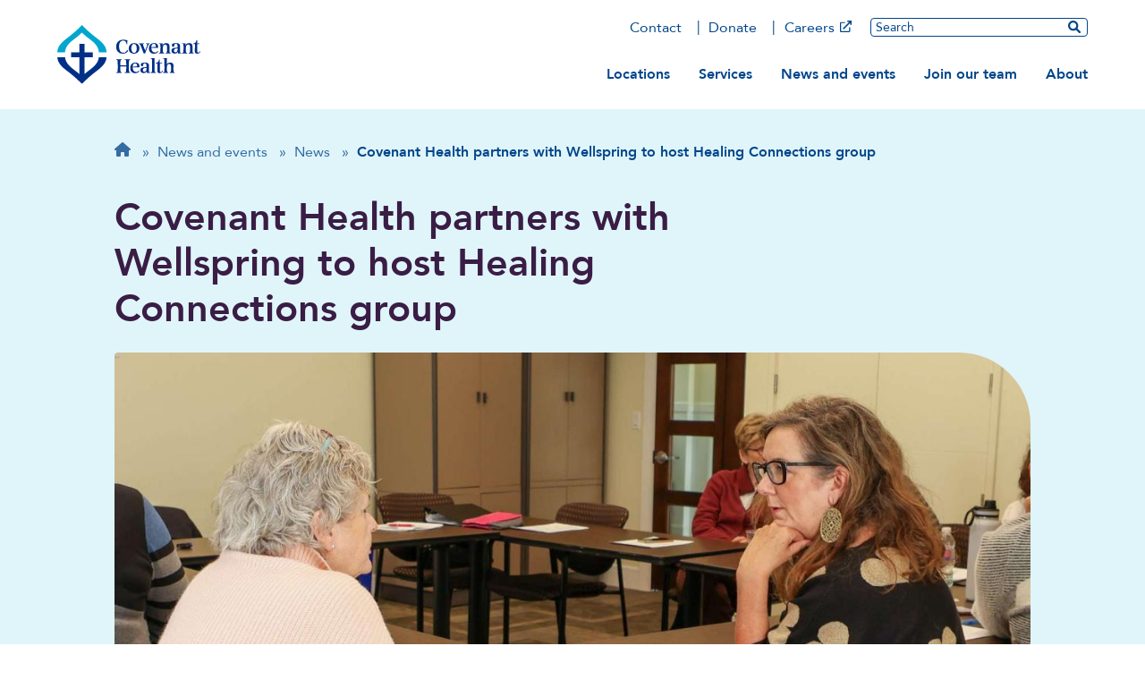

--- FILE ---
content_type: text/html; charset=UTF-8
request_url: https://covenanthealth.ca/news-and-events/news/covenant-health-partners-with-wellspring-to-host-healing-connections-group
body_size: 84612
content:
<!DOCTYPE html>
<html lang="en" dir="ltr" prefix="og: https://ogp.me/ns#">
  <head>
    <meta charset="utf-8" />
<meta name="description" content="Healing Connections provides a nurturing, nonclinical environment for breast cancer support in partnership with Wellspring." />
<link rel="canonical" href="https://covenanthealth.ca/news-and-events/news/covenant-health-partners-with-wellspring-to-host-healing-connections-group" />
<link rel="image_src" href="/sites/default/files/2024-01/2024-02-06-covenant-health-partners.jpg" />
<meta property="og:site_name" content="Covenant Health" />
<meta property="og:type" content="website" />
<meta property="og:url" content="https://covenanthealth.ca/news-and-events/news/covenant-health-partners-with-wellspring-to-host-healing-connections-group" />
<meta property="og:title" content="Covenant Health partners with Wellspring to host Healing Connections group" />
<meta property="og:description" content="Healing Connections provides a nurturing, nonclinical environment for breast cancer support in partnership with Wellspring." />
<meta property="og:image" content="https://covenanthealth.ca/sites/default/files/2024-01/2024-02-06-covenant-health-partners.jpg" />
<meta property="og:image:alt" content="Healing Connections volunteers provide peer support and advice to cancer patients" />
<meta name="twitter:card" content="summary_large_image" />
<meta name="twitter:description" content="Healing Connections provides a nurturing, nonclinical environment for breast cancer support in partnership with Wellspring." />
<meta name="twitter:site" content="CovenantCA" />
<meta name="twitter:title" content="Covenant Health partners with Wellspring to host Healing Connections group" />
<meta name="twitter:image" content="https://covenanthealth.ca/sites/default/files/2024-01/2024-02-06-covenant-health-partners.jpg" />
<meta name="twitter:image:alt" content="Healing Connections volunteers provide peer support and advice to cancer patients" />
<meta name="Generator" content="Drupal 10 (https://www.drupal.org)" />
<meta name="MobileOptimized" content="width" />
<meta name="HandheldFriendly" content="true" />
<meta name="viewport" content="width=device-width, initial-scale=1.0" />
<link rel="icon" href="/themes/custom/cvh_web/favicon.ico" type="image/vnd.microsoft.icon" />
<link rel="alternate" hreflang="en" href="https://covenanthealth.ca/news-and-events/news/covenant-health-partners-with-wellspring-to-host-healing-connections-group" />
<script src="/sites/default/files/google_tag/gtm_mnktcvm/google_tag.script.js?t6qdc5" defer></script>

    <title>Covenant Health partners with Wellspring to host Healing Connections group</title>
    <link rel="stylesheet" media="all" href="/sites/default/files/css/css_fheUlR137z1fUdXfINO44OJmvG2yBKZFJSmATA0ack0.css?delta=0&amp;language=en&amp;theme=cvh_web&amp;include=[base64]" />
<link rel="stylesheet" media="all" href="/sites/default/files/css/css_VBkzy0Lagc58xnOrds3HvfSU7JxLovJHXjWie4f1Res.css?delta=1&amp;language=en&amp;theme=cvh_web&amp;include=[base64]" />
<link rel="stylesheet" media="print" href="/sites/default/files/css/css_cpoQiegAmQOfz_RjoUrGgaouXNiTpjfwQzGbA2ZKNyg.css?delta=2&amp;language=en&amp;theme=cvh_web&amp;include=[base64]" />

    
     
      </head>
  <body class="page-news-and-events-news-covenant-health-partners-with-wellspring-to-host-healing-connections-group section-news-and-events path-node page-node-type-news-article">
    <svg class="svg_sprite" style="display:none;" xmlns="http://www.w3.org/2000/svg" xmlns:xlink="http://www.w3.org/1999/xlink"><defs><symbol viewBox="0 0 24 37.2" id="angle-left"><path d="M.8 16.6L16.6.8c1.1-1.1 2.9-1.1 3.9 0l2.6 2.6c1.1 1.1 1.1 2.9 0 3.9L12 18.6l11.2 11.2c1.1 1.1 1.1 2.9 0 3.9l-2.6 2.6c-1.1 1.1-2.9 1.1-3.9 0L.8 20.6c-1.1-1.1-1.1-2.9 0-4z" fill="#fff" /></symbol><symbol viewBox="0 0 24 37.2" id="angle-right"><path d="M23.2 20.6L7.4 36.4c-1.1 1.1-2.9 1.1-3.9 0L.9 33.8c-1.1-1.1-1.1-2.9 0-3.9L12 18.6.8 7.4C-.3 6.3-.3 4.5.8 3.5L3.4.9C4.5-.2 6.3-.2 7.3.9l15.8 15.8c1.2 1 1.2 2.8.1 3.9z" fill="#fff" /></symbol><symbol viewBox="0 0 24 24" id="arrow-right"><path d="M10.2 1.9L11.4.7c.5-.5 1.3-.5 1.8 0l10.4 10.4c.5.5.5 1.3 0 1.8L13.2 23.3c-.5.5-1.3.5-1.8 0l-1.2-1.2c-.5-.5-.5-1.3 0-1.8l6.5-6.1H1.3c-.7 0-1.3-.6-1.3-1.3v-1.7c0-.7.6-1.3 1.3-1.3h15.4l-6.5-6.1c-.5-.6-.5-1.4 0-1.9z" /></symbol><symbol viewBox="0 0 24 24" id="chevron-down"><path d="M12.07,15.21c.07-.11,6.47-6.58,9.62-9.71a1.08,1.08,0,0,1,.56-.31.72.72,0,0,1,.51.19c.33.28.62.6.93.9s.41.72,0,1.13L12.51,18.58a.62.62,0,0,1-1,0L.34,7.45c-.46-.46-.46-.74,0-1.2l.81-.81a.68.68,0,0,1,1.1,0Z" /></symbol><symbol viewBox="0 0 72 96" id="document"><path d="M9 87.01V9.03h30v19.5c0 2.49 2.01 4.5 4.5 4.5H63v53.99H9Zm53.27-62.99H48V9.75l14.27 14.27Zm7.09-5.64L53.63 2.65C51.94.97 49.65 0 47.27 0H9C4.03.03 0 4.06 0 9.03v77.98a9 9 0 0 0 9 9h54a9 9 0 0 0 9-9V24.75c0-2.38-.96-4.69-2.64-6.37Z" fill="#3a1d45" /></symbol><symbol viewBox="0 0 96 96" id="external"><path d="M81 54h-3c-1.66 0-3 1.34-3 3v28.88c0 .62-.5 1.12-1.12 1.12H10.12C9.5 87 9 86.5 9 85.88V22.12c0-.62.5-1.12 1.12-1.12H39c1.66 0 3-1.34 3-3v-3c0-1.66-1.34-3-3-3H9a9 9 0 0 0-9 9v66a9 9 0 0 0 9 9h66a9 9 0 0 0 9-9V57c0-1.66-1.34-3-3-3ZM93.3 0 62.7.03c-1.49 0-2.7 1.21-2.7 2.7v6.25c0 1.49 1.21 2.7 2.7 2.7h.05l13.81-.51.39.39-52.29 52.28c-.37.36-.66 1.08-.66 1.59s.3 1.23.66 1.59l4.31 4.31c.36.37 1.08.66 1.59.66s1.23-.3 1.59-.66l52.29-52.29.39.39-.51 13.81v.05c0 1.49 1.21 2.7 2.7 2.7h6.25c1.49 0 2.7-1.21 2.7-2.7L96 2.69c0-1.49-1.21-2.7-2.7-2.7Z" /></symbol><symbol viewBox="0 0 24 24" id="facebook"><path d="m9 8h-3v4h3v12h5v-12h3.642l.358-4h-4v-1.667c0-.955.192-1.333 1.115-1.333h2.885v-5h-3.808c-3.596 0-5.192 1.583-5.192 4.615z" /></symbol><symbol viewBox="0 0 26 26" id="facebook-icon-white"><g id="facebook-icon-white_Global-nav-V2-3-and-Alerts-V1-2" stroke="none" stroke-width="1" fill="none" fill-rule="evenodd"><g id="facebook-icon-white_Group" fill="#FFF" fill-rule="nonzero"><path d="M23.214 0H2.786A2.786 2.786 0 0 0 0 2.786v20.428A2.786 2.786 0 0 0 2.786 26h7.965v-8.84H7.095V13h3.656V9.829c0-3.607 2.147-5.6 5.436-5.6 1.575 0 3.222.282 3.222.282v3.54h-1.814c-1.788 0-2.346 1.11-2.346 2.247V13h3.992l-.639 4.16H15.25V26h7.965A2.786 2.786 0 0 0 26 23.214V2.786A2.786 2.786 0 0 0 23.214 0Z" id="facebook-icon-white_Path" /></g></g></symbol><symbol viewBox="0 0 108 96" id="home">
  <defs>
    <style>
      #home .cls-1 {
        fill: #346ca3;
      }
    </style>
  </defs>
  <path class="cls-1" d="m107.97,47.91c0,3.37-2.81,6.02-6,6.02h-6l.13,30.04c0,.51-.04,1.01-.09,1.52v3.02c0,4.14-3.36,7.5-7.5,7.5h-3c-.21,0-.41,0-.62-.02-.26.02-.53.02-.79.02h-10.59c-4.14,0-7.5-3.36-7.5-7.5v-16.5c0-3.32-2.68-6-6-6h-12c-3.32,0-6,2.68-6,6v16.5c0,4.14-3.36,7.5-7.5,7.5h-10.48c-.28,0-.56-.02-.84-.04-.23.02-.45.04-.68.04h-3c-4.14,0-7.5-3.36-7.5-7.5v-21c0-.17,0-.36.02-.53v-13.05h-6.02c-3.38,0-6-2.62-6-6.02,0-1.69.56-3.19,1.88-4.5L49.95,1.5c1.31-1.31,2.81-1.5,4.13-1.5s2.81.38,3.94,1.31l47.89,42.09c1.5,1.31,2.25,2.81,2.06,4.5Z" />
</symbol><symbol viewBox="0 0 24 24" id="instagram"><path d="m12 2.163c3.204 0 3.584.012 4.85.07 3.252.148 4.771 1.691 4.919 4.919.058 1.265.069 1.645.069 4.849 0 3.205-.012 3.584-.069 4.849-.149 3.225-1.664 4.771-4.919 4.919-1.266.058-1.644.07-4.85.07-3.204 0-3.584-.012-4.849-.07-3.26-.149-4.771-1.699-4.919-4.92-.058-1.265-.07-1.644-.07-4.849 0-3.204.013-3.583.07-4.849.149-3.227 1.664-4.771 4.919-4.919 1.266-.057 1.645-.069 4.849-.069zm0-2.163c-3.259 0-3.667.014-4.947.072-4.358.2-6.78 2.618-6.98 6.98-.059 1.281-.073 1.689-.073 4.948s.014 3.668.072 4.948c.2 4.358 2.618 6.78 6.98 6.98 1.281.058 1.689.072 4.948.072s3.668-.014 4.948-.072c4.354-.2 6.782-2.618 6.979-6.98.059-1.28.073-1.689.073-4.948s-.014-3.667-.072-4.947c-.196-4.354-2.617-6.78-6.979-6.98-1.281-.059-1.69-.073-4.949-.073zm0 5.838c-3.403 0-6.162 2.759-6.162 6.162s2.759 6.163 6.162 6.163 6.162-2.759 6.162-6.163c0-3.403-2.759-6.162-6.162-6.162zm0 10.162c-2.209 0-4-1.79-4-4 0-2.209 1.791-4 4-4s4 1.791 4 4c0 2.21-1.791 4-4 4zm6.406-11.845c-.796 0-1.441.645-1.441 1.44s.645 1.44 1.441 1.44c.795 0 1.439-.645 1.439-1.44s-.644-1.44-1.439-1.44z" /></symbol><symbol viewBox="0 0 26 26" id="instagram-icon-white"><g id="instagram-icon-white_Global-nav-V2-3-and-Alerts-V1-2" stroke="none" stroke-width="1" fill="none" fill-rule="evenodd"><g id="instagram-icon-white_Group" fill="#FFF" fill-rule="nonzero"><path d="M13 9.904a3.096 3.096 0 1 0 .002 6.192A3.096 3.096 0 0 0 13 9.904Zm7.238-2.38a3.134 3.134 0 0 0-1.765-1.764c-1.219-.481-4.12-.373-5.473-.373-1.352 0-4.251-.112-5.473.373a3.134 3.134 0 0 0-1.765 1.765c-.48 1.219-.373 4.123-.373 5.474s-.108 4.253.375 5.476a3.134 3.134 0 0 0 1.765 1.764c1.219.481 4.12.374 5.473.374 1.353 0 4.25.112 5.473-.374a3.134 3.134 0 0 0 1.765-1.764c.485-1.22.373-4.124.373-5.475s.112-4.252-.373-5.475h-.002ZM13 17.76a4.759 4.759 0 1 1 0-9.518 4.759 4.759 0 0 1 0 9.518Zm4.955-8.607a1.11 1.11 0 1 1 1.11-1.11 1.109 1.109 0 0 1-1.108 1.113l-.002-.003ZM23.215 0H2.784A2.786 2.786 0 0 0 0 2.786v20.428A2.786 2.786 0 0 0 2.786 26h20.428A2.786 2.786 0 0 0 26 23.214V2.786A2.786 2.786 0 0 0 23.214 0Zm-.994 16.83c-.075 1.488-.415 2.806-1.5 3.889-1.086 1.083-2.403 1.43-3.889 1.5-1.533.086-6.128.086-7.66 0-1.488-.075-2.801-.415-3.889-1.5-1.088-1.086-1.43-2.404-1.5-3.889-.087-1.533-.087-6.129 0-7.66.075-1.488.41-2.806 1.5-3.889 1.09-1.083 2.407-1.425 3.888-1.496 1.533-.086 6.128-.086 7.661 0 1.488.075 2.805.415 3.888 1.5 1.084 1.086 1.43 2.404 1.5 3.892.087 1.527.087 6.119 0 7.653Z" id="instagram-icon-white_Shape" /></g></g></symbol><symbol viewBox="0 0 24 24" id="linkedin"><path d="M19 0H5a5 5 0 0 0-5 5v14a5 5 0 0 0 5 5h14a5 5 0 0 0 5-5V5a5 5 0 0 0-5-5zM8 19H5V8h3v11zM6.5 6.732c-.966 0-1.75-.79-1.75-1.764s.784-1.764 1.75-1.764 1.75.79 1.75 1.764-.783 1.764-1.75 1.764zM20 19h-3v-5.604c0-3.368-4-3.113-4 0V19h-3V8h3v1.765c1.396-2.586 7-2.777 7 2.476V19z" /></symbol><symbol viewBox="0 0 26 26" id="linkedin-icon-white"><g id="linkedin-icon-white_Global-nav-V2-3-and-Alerts-V1-2" stroke="none" stroke-width="1" fill="none" fill-rule="evenodd"><g id="linkedin-icon-white_Group" fill="#FFF" fill-rule="nonzero"><path d="M24.143 0H1.85C.83 0 0 .842 0 1.875v22.25C0 25.158.83 26 1.851 26h22.292A1.87 1.87 0 0 0 26 24.125V1.875A1.87 1.87 0 0 0 24.143 0ZM7.858 22.286H4.004V9.878h3.86v12.408h-.006ZM5.931 8.183a2.235 2.235 0 0 1 0-4.469A2.24 2.24 0 0 1 8.166 5.95 2.232 2.232 0 0 1 5.93 8.183Zm16.372 14.103H18.45V16.25c0-1.44-.03-3.29-2.003-3.29-2.008 0-2.315 1.566-2.315 3.186v6.14h-3.854V9.878h3.697v1.694h.052c.517-.975 1.776-2.002 3.65-2.002 3.9 0 4.626 2.571 4.626 5.914v6.802Z" id="linkedin-icon-white_Shape" /></g></g></symbol><symbol viewBox="0 0 72 96" id="location-pin"><path d="M36 51c-8.28 0-15-6.72-15-15s6.72-15 15-15 15 6.72 15 15-6.72 15-15 15Zm-3.7 43.06c1.79 2.58 5.61 2.58 7.4 0C66.94 54.57 72 50.51 72 36 72 16.12 55.88 0 36 0S0 16.12 0 36c0 14.51 5.06 18.57 32.3 58.06Z" fill="#00468b" /></symbol><symbol viewBox="0 0 96 96" id="minus">
  <defs>
    <style>
      #minus .cls-1, #minus .cls-2 {
        fill: #3a1d45;
      }

      #minus .cls-2 {
        fill-rule: evenodd;
      }
    </style>
  </defs>
  <path class="cls-1" d="m68.64,43H28.36c-1.85,0-3.36,1.49-3.36,3.33v3.33c0,1.84,1.5,3.33,3.36,3.33h40.29c1.85,0,3.36-1.49,3.36-3.33v-3.33c0-1.84-1.5-3.33-3.36-3.33Z" />
  <path class="cls-2" d="m47.57,6.86C25.09,6.86,6.86,25.09,6.86,47.57s18.23,40.71,40.71,40.71,40.71-18.23,40.71-40.71S70.06,6.86,47.57,6.86Zm.43-6.86c26.51,0,48,21.49,48,48s-21.49,48-48,48S0,74.51,0,48,21.49,0,48,0Z" />
</symbol><symbol viewBox="0 0 72 96" id="pdf"><path d="M54.17 63.61s-.94 1.12-6.99-1.46c6.58-.49 7.67 1.01 6.99 1.46Zm-24.68.94c1.82-3.17 3.38-6.94 4.63-10.25 1.56 2.83 3.54 5.1 5.64 6.65-3.9.81-7.29 2.46-10.27 3.6Zm4.58-25.61c1.39 0 1.26 6.02.34 7.65-.83-2.61-.81-7.65-.34-7.65Zm-15.3 35.73c.96-2.57 4.59-5.53 5.7-6.56-3.56 5.68-5.7 6.69-5.7 6.56Zm37.14-14.58c-2.29-2.25-8.81-1.63-12.08-1.22-3.23-1.97-5.38-4.69-6.9-8.68.73-3.02 1.89-7.61 1.01-10.5-.79-4.91-7.09-4.42-7.99-1.11-.82 3.02-.07 7.22 1.31 12.58-1.88 4.48-4.67 10.5-6.64 13.95-3.75 1.93-8.81 4.91-9.56 8.66-.62 2.96 4.88 10.35 14.27-5.85 4.2-1.39 8.77-3.09 12.82-3.77 3.54 1.91 7.69 3.19 10.46 3.19 4.78 0 5.25-5.29 3.28-7.25ZM9 87.03V9.04h30v19.5c0 2.49 2.01 4.5 4.5 4.5H63v53.99H9Zm53.27-63H48V9.76l14.27 14.27Zm7.09-5.64L53.63 2.66A9.001 9.001 0 0 0 47.27.02H9C4.03.04 0 4.07 0 9.04v77.98a9 9 0 0 0 9 9h54a9 9 0 0 0 9-9V24.76c0-2.38-.96-4.69-2.64-6.37Z" fill="#3a1d45" /></symbol><symbol viewBox="0 0 96 96" id="plus">
  <defs>
    <style>
      #plus .cls-1, #plus .cls-2 {
        fill: #3a1d45;
      }

      #plus .cls-2 {
        fill-rule: evenodd;
      }
    </style>
  </defs>
  <path class="cls-2" d="m47.57,6.86C25.09,6.86,6.86,25.09,6.86,47.57s18.23,40.71,40.71,40.71,40.71-18.23,40.71-40.71S70.06,6.86,47.57,6.86Zm.43-6.86c26.51,0,48,21.49,48,48s-21.49,48-48,48S0,74.51,0,48,21.49,0,48,0Z" />
  <path class="cls-1" d="m68.64,44.46h-15.11v-15.11c0-1.85-1.5-3.36-3.36-3.36h-3.36c-1.85,0-3.36,1.5-3.36,3.36v15.11h-15.11c-1.85,0-3.36,1.5-3.36,3.36v3.36c0,1.85,1.5,3.36,3.36,3.36h15.11v15.11c0,1.85,1.5,3.36,3.36,3.36h3.36c1.85,0,3.36-1.5,3.36-3.36v-15.11h15.11c1.85,0,3.36-1.5,3.36-3.36v-3.36c0-1.85-1.5-3.36-3.36-3.36Z" />
</symbol><symbol viewBox="0 0 24 24" id="search"><path d="M23.7 20.8L19 16.1c-.2-.2-.5-.3-.8-.3h-.8c1.3-1.7 2.1-3.7 2.1-6 0-5.4-4.4-9.7-9.7-9.7S0 4.4 0 9.8s4.4 9.7 9.7 9.7c2.3 0 4.3-.8 6-2.1v.8c0 .3.1.6.3.8l4.7 4.7c.4.4 1.2.4 1.6 0l1.3-1.3c.5-.5.5-1.2.1-1.6zm-14-5c-3.3 0-6-2.7-6-6s2.7-6 6-6 6 2.7 6 6-2.6 6-6 6z" /></symbol><symbol viewBox="0 0 24 24" id="twitter"><path d="M24 4.557c-.883.392-1.832.656-2.828.775 1.017-.609 1.798-1.574 2.165-2.724-.951.564-2.005.974-3.127 1.195-.897-.957-2.178-1.555-3.594-1.555-3.179 0-5.515 2.966-4.797 6.045-4.091-.205-7.719-2.165-10.148-5.144-1.29 2.213-.669 5.108 1.523 6.574-.806-.026-1.566-.247-2.229-.616-.054 2.281 1.581 4.415 3.949 4.89-.693.188-1.452.232-2.224.084.626 1.956 2.444 3.379 4.6 3.419-2.07 1.623-4.678 2.348-7.29 2.04 2.179 1.397 4.768 2.212 7.548 2.212 9.142 0 14.307-7.721 13.995-14.646.962-.695 1.797-1.562 2.457-2.549z" /></symbol><symbol viewBox="0 0 26 26" id="twitter-icon-white"><g id="twitter-icon-white_Global-nav-V2-3-and-Alerts-V1-2" stroke="none" stroke-width="1" fill="none" fill-rule="evenodd"><g id="twitter-icon-white_Group" fill="#FFF" fill-rule="nonzero"><path d="M23.214 0H2.786A2.786 2.786 0 0 0 0 2.786v20.428A2.786 2.786 0 0 0 2.786 26h20.428A2.786 2.786 0 0 0 26 23.214V2.786A2.786 2.786 0 0 0 23.214 0Zm-2.838 9.216c.012.163.012.33.012.493 0 5.032-3.83 10.83-10.83 10.83a10.78 10.78 0 0 1-5.844-1.706c.308.034.604.046.917.046a7.631 7.631 0 0 0 4.724-1.625 3.811 3.811 0 0 1-3.557-2.64c.586.086 1.114.086 1.718-.07a3.807 3.807 0 0 1-3.047-3.738v-.046a3.804 3.804 0 0 0 1.718.482 3.798 3.798 0 0 1-1.695-3.17c0-.707.186-1.357.516-1.92a10.808 10.808 0 0 0 7.847 3.981c-.54-2.583 1.393-4.678 3.714-4.678 1.097 0 2.084.459 2.78 1.202a7.459 7.459 0 0 0 2.414-.917 3.796 3.796 0 0 1-1.671 2.095 7.575 7.575 0 0 0 2.194-.592 8.012 8.012 0 0 1-1.91 1.973Z" id="twitter-icon-white_Shape" /></g></g></symbol><symbol viewBox="0 0 24 24" id="youtube"><path d="M19.615 3.184c-3.604-.246-11.631-.245-15.23 0C.488 3.45.029 5.804 0 12c.029 6.185.484 8.549 4.385 8.816 3.6.245 11.626.246 15.23 0C23.512 20.55 23.971 18.196 24 12c-.029-6.185-.484-8.549-4.385-8.816zM9 16V8l8 3.993L9 16z" /></symbol><symbol viewBox="0 0 24 24" id="youtube-alt"><path d="m4.652 0h1.44l.988 3.702.916-3.702h1.454l-1.665 5.505v3.757h-1.431v-3.757l-1.702-5.505zm6.594 2.373c-1.119 0-1.861.74-1.861 1.835v3.349c0 1.204.629 1.831 1.861 1.831 1.022 0 1.826-.683 1.826-1.831v-3.349c0-1.069-.797-1.835-1.826-1.835zm.531 5.127c0 .372-.19.646-.532.646-.351 0-.554-.287-.554-.646v-3.179c0-.374.172-.651.529-.651.39 0 .557.269.557.651zm4.729-5.07v5.186c-.155.194-.5.512-.747.512-.271 0-.338-.186-.338-.46v-5.238h-1.27v5.71c0 .675.206 1.22.887 1.22.384 0 .918-.2 1.468-.853v.754h1.27v-6.831zm2.203 13.858c-.448 0-.541.315-.541.763v.659h1.069v-.66c.001-.44-.092-.762-.528-.762zm-4.703.04c-.084.043-.167.109-.25.198v4.055c.099.106.194.182.287.229.197.1.485.107.619-.067.07-.092.105-.241.105-.449v-3.359c0-.22-.043-.386-.129-.5-.147-.193-.42-.214-.632-.107zm4.827-5.195c-2.604-.177-11.066-.177-13.666 0-2.814.192-3.146 1.892-3.167 6.367.021 4.467.35 6.175 3.167 6.367 2.6.177 11.062.177 13.666 0 2.814-.192 3.146-1.893 3.167-6.367-.021-4.467-.35-6.175-3.167-6.367zm-12.324 10.686h-1.363v-7.54h-1.41v-1.28h4.182v1.28h-1.41v7.54zm4.846 0h-1.21v-.718c-.223.265-.455.467-.696.605-.652.374-1.547.365-1.547-.955v-5.438h1.209v4.988c0 .262.063.438.322.438.236 0 .564-.303.711-.487v-4.939h1.21v6.506zm4.657-1.348c0 .805-.301 1.431-1.106 1.431-.443 0-.812-.162-1.149-.583v.5h-1.221v-8.82h1.221v2.84c.273-.333.644-.608 1.076-.608.886 0 1.18.749 1.18 1.631v3.609zm4.471-1.752h-2.314v1.228c0 .488.042.91.528.91.511 0 .541-.344.541-.91v-.452h1.245v.489c0 1.253-.538 2.013-1.813 2.013-1.155 0-1.746-.842-1.746-2.013v-2.921c0-1.129.746-1.914 1.837-1.914 1.161 0 1.721.738 1.721 1.914v1.656z" /></symbol><symbol viewBox="0 0 26 26" id="youtube-icon-white"><g id="youtube-icon-white_Global-nav-V2-3-and-Alerts-V1-2" stroke="none" stroke-width="1" fill="none" fill-rule="evenodd"><g id="youtube-icon-white_Group" fill="#FFF" fill-rule="nonzero"><path d="m10.841 9.872 5.525 3.14-5.525 3.14v-6.28ZM26 2.786v20.428A2.786 2.786 0 0 1 23.214 26H2.786A2.786 2.786 0 0 1 0 23.214V2.786A2.786 2.786 0 0 1 2.786 0h20.428A2.786 2.786 0 0 1 26 2.786Zm-2.438 10.231s0-3.459-.44-5.118a2.649 2.649 0 0 0-1.87-1.88C19.61 5.57 13 5.57 13 5.57s-6.61 0-8.253.447a2.649 2.649 0 0 0-1.868 1.88c-.442 1.655-.442 5.12-.442 5.12s0 3.458.442 5.118a2.61 2.61 0 0 0 1.868 1.852c1.643.44 8.253.44 8.253.44s6.61 0 8.253-.446a2.61 2.61 0 0 0 1.868-1.852c.442-1.654.442-5.113.442-5.113Z" id="youtube-icon-white_Shape" /></g></g></symbol></defs></svg>

        <a href="#main-content" class=" focusable skip-link" aria-label="skip to main content">Skip to main content</a>
    <noscript><iframe src="https://www.googletagmanager.com/ns.html?id=GTM-MNKTCVM" height="0" width="0" style="display:none;visibility:hidden"></iframe></noscript>
    
  <div class="dialog-off-canvas-main-canvas site " data-off-canvas-main-canvas>
    
  	<div>

</div>





<header class="site__header">
  <div id="block-sitebranding" class="block block-system block-system-branding-block">
  
    
        <a href="/" title="Home" rel="home" class="site__logo">
      <img class="logo--full" src="/themes/custom/cvh_web/logo.svg" alt="Home" width="160" height="66">
      <img class="logo--small" src="/themes/custom/cvh_web/cvh-without-text.svg" alt="Home" width="56" height="67">
    </a>
      </div>


  <button class="menu-toggle"><span class="text-open">MENU</span> <span class="text-close">CLOSE</span> <span class="icon"></span></button>

  <div class="nav-wrapper mobile-nav">
    <nav role="navigation" aria-labelledby="block-mainutility-menu" id="block-mainutility">
            
  <h2 class="visually-hidden" id="block-mainutility-menu">Main utility</h2>
  

        
  
  
  
  
          <ul class="menu__main_nav menu__primary_main-utility">
      
        
          
                    <li class="menu_main-utility__item">
            <a href="/contact" class="menu_main-utility__link" title="Contact Covenant Health" data-drupal-link-system-path="node/763">Contact</a>

            
          </li>
        
          
                    <li class="menu_main-utility__item">
            <a href="/donate" class="menu_main-utility__link" title="Donate " data-drupal-link-system-path="node/359">Donate</a>

            
          </li>
        
          
                    <li class="menu_main-utility__item">
            <a href="https://careers.covenanthealth.ca/" class="menu_main-utility__link" title="Apply for a job">Careers</a>

            
          </li>
        
      </ul>
      


  <form action="/search-results" class="site__search" id="search-1" name="site-search">
    <label for="desktop-nav-search" class="visually-hidden">Search</label>
    <input id="desktop-nav-search" name='q' type="text" placeholder="Search" class="search-input" autocomplete="off">
    <input type="submit" class="search-submit" aria-label="search website" value="">
  </form>

  </nav>

    <nav role="navigation" aria-labelledby="block-mainnavigation-menu" id="block-mainnavigation">
            
  <h2 class="visually-hidden" id="block-mainnavigation-menu">Main navigation</h2>
  

        

  <ul data-region="header" class="menu menu-level-0">
                  
        <li class="menu-item menu-item--expanded">
          <a href="/locations" title="Locations" data-drupal-link-system-path="node/283">Locations</a>
                                
  
  <div class="menu_link_content menu-link-contentmain view-mode-default menu-dropdown menu-dropdown-0 menu-type-default has-content-left no-content-right">
                <div class="field-nav-text nav-text-left">
          <p>Life-threatening emergencies</p>
<h2>Call 911</h2>
<p><a class="btn--ternary" data-entity-substitution="canonical" data-entity-type="node" data-entity-uuid="6ce574bd-9bc1-4c7b-a75b-8c5b4da3b3e1" href="/node/283?type_of_service[]=256&amp;type_of_care[0]=131">Emergency departments</a></p>

    </div>



  <ul class="menu menu-level-1">
          
      
        
        <li class="menu-item menu-item--expanded count--9 width--wide">
          <a href="/locations?type_of_care%5B0%5D=131" title="Hospital locations" class="heading-level-1 js-heading-level-1" data-drupal-link-query="{&quot;type_of_care&quot;:[&quot;131&quot;]}" data-drupal-link-system-path="node/283">Hospitals and health centres:</a>
                                
  
  <div class="menu_link_content menu-link-contentmain view-mode-default menu-dropdown menu-dropdown-1 menu-type-default no-content-left no-content-right">
              

																																																																										
		
		        
  <ul class="menu menu-level-2 menu-items--columns">

          
                
                <li class="menu-item">
          <a href="/locations?type_of_care%5B0%5D=131&amp;type_of_care%5B1%5D=336" class="btn--ternary" data-drupal-link-query="{&quot;type_of_care&quot;:[&quot;131&quot;,&quot;336&quot;]}" data-drupal-link-system-path="node/283">All hospitals and health centres</a>
                                
  
  <div class="menu_link_content menu-link-contentmain view-mode-default menu-dropdown menu-dropdown-2 menu-type-default no-content-left no-content-right">
              
      </div>



                  </li>
                
                
                <li class="menu-item">
          <a href="/locations/banff-mineral-springs-hospital" title="Banff Mineral Springs Hospital" data-drupal-link-system-path="node/404">Banff</a>
                                
  
  <div class="menu_link_content menu-link-contentmain view-mode-default menu-dropdown menu-dropdown-2 menu-type-default no-content-left no-content-right">
              
      </div>



                  </li>
                
                
                <li class="menu-item">
          <a href="/locations/bonnyville-health-centre" title="Bonnyville Health Centre" data-drupal-link-system-path="node/277">Bonnyville</a>
                                
  
  <div class="menu_link_content menu-link-contentmain view-mode-default menu-dropdown menu-dropdown-2 menu-type-default no-content-left no-content-right">
              
      </div>



                  </li>
                
                
                <li class="menu-item">
          <a href="/locations/st-marys-hospital" title="St. Mary&#039;s Hospital" data-drupal-link-system-path="node/312">Camrose</a>
                                
  
  <div class="menu_link_content menu-link-contentmain view-mode-default menu-dropdown menu-dropdown-2 menu-type-default no-content-left no-content-right">
              
      </div>



                  </li>
                
                
                <li class="menu-item">
          <a href="/locations/our-lady-of-the-rosary-hospital" title="Our Lady of the Rosary Hospital" data-drupal-link-system-path="node/313">Castor</a>
                                
  
  <div class="menu_link_content menu-link-contentmain view-mode-default menu-dropdown menu-dropdown-2 menu-type-default no-content-left no-content-right">
              
      </div>



                  </li>
                
                
                <li class="menu-item">
          <a href="/locations?community%5B0%5D=5&amp;type_of_care%5B0%5D=131&amp;type_of_care%5B1%5D=336" title="Edmonton hospitals" data-drupal-link-query="{&quot;community&quot;:[&quot;5&quot;],&quot;type_of_care&quot;:[&quot;131&quot;,&quot;336&quot;]}" data-drupal-link-system-path="node/283">Edmonton</a>
                                
  
  <div class="menu_link_content menu-link-contentmain view-mode-default menu-dropdown menu-dropdown-2 menu-type-default no-content-left no-content-right">
              
      </div>



                  </li>
                
                
                <li class="menu-item">
          <a href="/locations/killam-health-centre" title="Killam Health Centre" data-drupal-link-system-path="node/329">Killam</a>
                                
  
  <div class="menu_link_content menu-link-contentmain view-mode-default menu-dropdown menu-dropdown-2 menu-type-default no-content-left no-content-right">
              
      </div>



                  </li>
                
                
                <li class="menu-item">
          <a href="/locations/la-crete-community-health-centre" data-drupal-link-system-path="node/1283">La Crete</a>
                                
  
  <div class="menu_link_content menu-link-contentmain view-mode-default menu-dropdown menu-dropdown-2 menu-type-default no-content-left no-content-right">
              
      </div>



                  </li>
                
                
                <li class="menu-item">
          <a href="/locations/st-josephs-general-hospital" title="St. Joseph&#039;s General Hospital" data-drupal-link-system-path="node/337">Vegreville</a>
                                
  
  <div class="menu_link_content menu-link-contentmain view-mode-default menu-dropdown menu-dropdown-2 menu-type-default no-content-left no-content-right">
              
      </div>



                  </li>
          
	</ul>
  <ul class="menu__bottom-links"></ul>



      </div>



                  </li>
              
      
        
        <li class="menu-item menu-item--expanded count--12 width--wide">
          <a href="/locations?type_of_care%5B0%5D=133" title="Continuing care locations" class="heading-level-1 js-heading-level-1" data-drupal-link-query="{&quot;type_of_care&quot;:[&quot;133&quot;]}" data-drupal-link-system-path="node/283">Continuing care:</a>
                                
  
  <div class="menu_link_content menu-link-contentmain view-mode-default menu-dropdown menu-dropdown-1 menu-type-default no-content-left no-content-right">
              

																																																																																																		
		
		        
  <ul class="menu menu-level-2 menu-items--columns">

          
                
                <li class="menu-item">
          <a href="/locations?type_of_care%5B0%5D=133" class="btn--ternary" data-drupal-link-query="{&quot;type_of_care&quot;:[&quot;133&quot;]}" data-drupal-link-system-path="node/283">All care centres</a>
                                
  
  <div class="menu_link_content menu-link-contentmain view-mode-default menu-dropdown menu-dropdown-2 menu-type-default no-content-left no-content-right">
              
      </div>



                  </li>
                
                
                <li class="menu-item">
          <a href="/locations/banff-mineral-springs-hospital" title="Banff Mineral Springs Hospital" data-drupal-link-system-path="node/404">Banff</a>
                                
  
  <div class="menu_link_content menu-link-contentmain view-mode-default menu-dropdown menu-dropdown-2 menu-type-default no-content-left no-content-right">
              
      </div>



                  </li>
                
                
                <li class="menu-item">
          <a href="/locations/bonnyville-health-centre" title="Bonnyville Health Centre" data-drupal-link-system-path="node/277">Bonnyville</a>
                                
  
  <div class="menu_link_content menu-link-contentmain view-mode-default menu-dropdown menu-dropdown-2 menu-type-default no-content-left no-content-right">
              
      </div>



                  </li>
                
                
                <li class="menu-item">
          <a href="/locations/our-lady-of-the-rosary-hospital" title="Our Lady of the Rosary Hospital" data-drupal-link-system-path="node/313">Castor</a>
                                
  
  <div class="menu_link_content menu-link-contentmain view-mode-default menu-dropdown menu-dropdown-2 menu-type-default no-content-left no-content-right">
              
      </div>



                  </li>
                
                
                <li class="menu-item">
          <a href="/locations?community%5B0%5D=5&amp;type_of_care%5B0%5D=133" title="Edmonton continuing care" data-drupal-link-query="{&quot;community&quot;:[&quot;5&quot;],&quot;type_of_care&quot;:[&quot;133&quot;]}" data-drupal-link-system-path="node/283">Edmonton</a>
                                
  
  <div class="menu_link_content menu-link-contentmain view-mode-default menu-dropdown menu-dropdown-2 menu-type-default no-content-left no-content-right">
              
      </div>



                  </li>
                
                
                <li class="menu-item">
          <a href="/locations/killam-health-centre" title="Killam Health Centre" data-drupal-link-system-path="node/329">Killam</a>
                                
  
  <div class="menu_link_content menu-link-contentmain view-mode-default menu-dropdown menu-dropdown-2 menu-type-default no-content-left no-content-right">
              
      </div>



                  </li>
                
                
                <li class="menu-item">
          <a href="/locations/la-crete-community-health-centre" title="La Crete Community Health Centre" data-drupal-link-system-path="node/1283">La Crete</a>
                                
  
  <div class="menu_link_content menu-link-contentmain view-mode-default menu-dropdown menu-dropdown-2 menu-type-default no-content-left no-content-right">
              
      </div>



                  </li>
                
                
                <li class="menu-item">
          <a href="/locations?community%5B0%5D=39&amp;type_of_care%5B0%5D=133" title="Lethbridge continuing care" data-drupal-link-query="{&quot;community&quot;:[&quot;39&quot;],&quot;type_of_care&quot;:[&quot;133&quot;]}" data-drupal-link-system-path="node/283">Lethbridge</a>
                                
  
  <div class="menu_link_content menu-link-contentmain view-mode-default menu-dropdown menu-dropdown-2 menu-type-default no-content-left no-content-right">
              
      </div>



                  </li>
                
                
                <li class="menu-item">
          <a href="/locations/st-josephs-home" title="St. Joseph&#039;s Home" data-drupal-link-system-path="node/332">Medicine Hat</a>
                                
  
  <div class="menu_link_content menu-link-contentmain view-mode-default menu-dropdown menu-dropdown-2 menu-type-default no-content-left no-content-right">
              
      </div>



                  </li>
                
                
                <li class="menu-item">
          <a href="/locations/mary-immaculate-care-centre" title="Mary Immaculate Care Centre" data-drupal-link-system-path="node/281">Mundare</a>
                                
  
  <div class="menu_link_content menu-link-contentmain view-mode-default menu-dropdown menu-dropdown-2 menu-type-default no-content-left no-content-right">
              
      </div>



                  </li>
                
                
                <li class="menu-item">
          <a href="/locations?community%5B0%5D=35&amp;type_of_care%5B0%5D=133" title="St. Albert continuing care" data-drupal-link-query="{&quot;community&quot;:[&quot;35&quot;],&quot;type_of_care&quot;:[&quot;133&quot;]}" data-drupal-link-system-path="node/283">St. Albert</a>
                                
  
  <div class="menu_link_content menu-link-contentmain view-mode-default menu-dropdown menu-dropdown-2 menu-type-default no-content-left no-content-right">
              
      </div>



                  </li>
                
                
                <li class="menu-item">
          <a href="/locations/st-marys-health-care-centre" title="St. Mary&#039;s Health Care Centre" data-drupal-link-system-path="node/336">Trochu</a>
                                
  
  <div class="menu_link_content menu-link-contentmain view-mode-default menu-dropdown menu-dropdown-2 menu-type-default no-content-left no-content-right">
              
      </div>



                  </li>
          
	</ul>
  <ul class="menu__bottom-links"></ul>



      </div>



                  </li>
          </ul>




      </div>



                  </li>
                      
        <li class="menu-item menu-item--expanded">
          <a href="/services" title="Services" data-drupal-link-system-path="node/197">Services</a>
                                
  
  <div class="menu_link_content menu-link-contentmain view-mode-default menu-dropdown menu-dropdown-0 menu-type-default no-content-left no-content-right">
              


  <ul class="menu menu-level-1">
          
      
        
        <li class="menu-item menu-item--expanded count--8 width--wide">
          <span class="heading-level-1 js-heading-level-1">Conditions and treatments:</span>
                                
  
  <div class="menu_link_content menu-link-contentmain view-mode-default menu-dropdown menu-dropdown-1 menu-type-default no-content-left no-content-right">
              

																																																																		
		
		        
  <ul class="menu menu-level-2 menu-items--columns">

          
                
                <li class="menu-item">
          <a href="/services?categories%5B0%5D=129" title="Continuing care" data-drupal-link-query="{&quot;categories&quot;:[&quot;129&quot;]}" data-drupal-link-system-path="node/197">Continuing care</a>
                                
  
  <div class="menu_link_content menu-link-contentmain view-mode-default menu-dropdown menu-dropdown-2 menu-type-default no-content-left no-content-right">
              
      </div>



                  </li>
                
                
                <li class="menu-item">
          <a href="/services/emergency-department" title="Emergency departments" data-drupal-link-system-path="node/196">Emergency departments</a>
                                
  
  <div class="menu_link_content menu-link-contentmain view-mode-default menu-dropdown menu-dropdown-2 menu-type-default no-content-left no-content-right">
              
      </div>



                  </li>
                
                
                <li class="menu-item">
          <a href="/services?categories%5B0%5D=69" title="Heart and stroke" data-drupal-link-query="{&quot;categories&quot;:[&quot;69&quot;]}" data-drupal-link-system-path="node/197">Heart and stroke</a>
                                
  
  <div class="menu_link_content menu-link-contentmain view-mode-default menu-dropdown menu-dropdown-2 menu-type-default no-content-left no-content-right">
              
      </div>



                  </li>
                
                
                <li class="menu-item">
          <a href="/services/mental-health" title="Mental health" data-drupal-link-system-path="node/238">Mental health</a>
                                
  
  <div class="menu_link_content menu-link-contentmain view-mode-default menu-dropdown menu-dropdown-2 menu-type-default no-content-left no-content-right">
              
      </div>



                  </li>
                
                
                <li class="menu-item">
          <a href="/services?categories%5B0%5D=99" title="Outpatient clinics" data-drupal-link-query="{&quot;categories&quot;:[&quot;99&quot;]}" data-drupal-link-system-path="node/197">Outpatient clinics</a>
                                
  
  <div class="menu_link_content menu-link-contentmain view-mode-default menu-dropdown menu-dropdown-2 menu-type-default no-content-left no-content-right">
              
      </div>



                  </li>
                
                
                <li class="menu-item">
          <a href="/services?categories%5B0%5D=100" title="Palliative care" data-drupal-link-query="{&quot;categories&quot;:[&quot;100&quot;]}" data-drupal-link-system-path="node/197">Palliative care</a>
                                
  
  <div class="menu_link_content menu-link-contentmain view-mode-default menu-dropdown menu-dropdown-2 menu-type-default no-content-left no-content-right">
              
      </div>



                  </li>
                
                
                <li class="menu-item">
          <a href="/services?categories%5B0%5D=121" title="Surgery " data-drupal-link-query="{&quot;categories&quot;:[&quot;121&quot;]}" data-drupal-link-system-path="node/197">Surgery </a>
                                
  
  <div class="menu_link_content menu-link-contentmain view-mode-default menu-dropdown menu-dropdown-2 menu-type-default no-content-left no-content-right">
              
      </div>



                  </li>
                
                
                <li class="menu-item">
          <a href="/services" class="btn--ternary" title="All services" data-drupal-link-system-path="node/197">View all services</a>
                                
  
  <div class="menu_link_content menu-link-contentmain view-mode-default menu-dropdown menu-dropdown-2 menu-type-default no-content-left no-content-right">
              
      </div>



                  </li>
          
	</ul>
  <ul class="menu__bottom-links"></ul>



      </div>



                  </li>
              
      
        
        <li class="menu-item menu-item--expanded count--4 width--normal">
          <span class="heading-level-1 js-heading-level-1">Care for:</span>
                                
  
  <div class="menu_link_content menu-link-contentmain view-mode-default menu-dropdown menu-dropdown-1 menu-type-default no-content-left no-content-right">
              

																																		
		
		  
  <ul class="menu menu-level-2">

          
                
                <li class="menu-item">
          <a href="/services?categories%5B0%5D=46" title="Child health" data-drupal-link-query="{&quot;categories&quot;:[&quot;46&quot;]}" data-drupal-link-system-path="node/197">Children</a>
                                
  
  <div class="menu_link_content menu-link-contentmain view-mode-default menu-dropdown menu-dropdown-2 menu-type-default no-content-left no-content-right">
              
      </div>



                  </li>
                
                
                <li class="menu-item">
          <a href="/services/family-clinic" title="Family clinics" data-drupal-link-system-path="node/213">Families</a>
                                
  
  <div class="menu_link_content menu-link-contentmain view-mode-default menu-dropdown menu-dropdown-2 menu-type-default no-content-left no-content-right">
              
      </div>



                  </li>
                
                
                <li class="menu-item">
          <a href="/services?categories%5B0%5D=114" title="Seniors&#039; health" data-drupal-link-query="{&quot;categories&quot;:[&quot;114&quot;]}" data-drupal-link-system-path="node/197">Seniors</a>
                                
  
  <div class="menu_link_content menu-link-contentmain view-mode-default menu-dropdown menu-dropdown-2 menu-type-default no-content-left no-content-right">
              
      </div>



                  </li>
                
                
                <li class="menu-item">
          <a href="/services?categories%5B0%5D=123" title="Women&#039;s health" data-drupal-link-query="{&quot;categories&quot;:[&quot;123&quot;]}" data-drupal-link-system-path="node/197">Women</a>
                                
  
  <div class="menu_link_content menu-link-contentmain view-mode-default menu-dropdown menu-dropdown-2 menu-type-default no-content-left no-content-right">
              
      </div>



                  </li>
          
	</ul>
  <ul class="menu__bottom-links"></ul>



      </div>



                  </li>
          </ul>




      </div>



                  </li>
                      
        <li class="menu-item">
          <a href="/news-and-events" title="News and events" data-drupal-link-system-path="node/482">News and events</a>
                                
  
  <div class="menu_link_content menu-link-contentmain view-mode-default menu-dropdown menu-dropdown-0 menu-type-default no-content-left no-content-right">
              
      </div>



                  </li>
                      
        <li class="menu-item menu-item--expanded">
          <a href="/join-our-team" class="triangle--alt" title="Join our team" data-drupal-link-system-path="node/166">Join our team</a>
                                
  
  <div class="menu_link_content menu-link-contentmain view-mode-default menu-dropdown menu-dropdown-0 menu-type-default no-content-left has-content-right">
              


  <ul class="menu menu-level-1">
          
      
        
        <li class="menu-item menu-item--expanded count--5 width--normal">
          <span class="heading-level-1 js-heading-level-1">Find your next role</span>
                                
  
  <div class="menu_link_content menu-link-contentmain view-mode-default menu-dropdown menu-dropdown-1 menu-type-default no-content-left no-content-right">
              

																																										
		
		  
  <ul class="menu menu-level-2">

          
                
                <li class="menu-item">
          <a href="https://careers.covenanthealth.ca/" target="_blank" title="Staff opportunities">Current openings</a>
                                
  
  <div class="menu_link_content menu-link-contentmain view-mode-default menu-dropdown menu-dropdown-2 menu-type-default no-content-left no-content-right">
              
      </div>



                  </li>
                
                
                <li class="menu-item">
          <a href="/join-our-team/physicians" title="Physician opportunities" data-drupal-link-system-path="node/171">Physicians</a>
                                
  
  <div class="menu_link_content menu-link-contentmain view-mode-default menu-dropdown menu-dropdown-2 menu-type-default no-content-left no-content-right">
              
      </div>



                  </li>
                
                
                <li class="menu-item">
          <a href="/join-our-team/students" title="Student opportunities" data-drupal-link-system-path="node/172">Students</a>
                                
  
  <div class="menu_link_content menu-link-contentmain view-mode-default menu-dropdown menu-dropdown-2 menu-type-default no-content-left no-content-right">
              
      </div>



                  </li>
                
                
                <li class="menu-item">
          <a href="/join-our-team/job-shadows" data-drupal-link-system-path="node/1220">Job shadows</a>
                                
  
  <div class="menu_link_content menu-link-contentmain view-mode-default menu-dropdown menu-dropdown-2 menu-type-default no-content-left no-content-right">
              
      </div>



                  </li>
                
                
                <li class="menu-item">
          <a href="/join-our-team/volunteers" title="Volunteer opportunities" data-drupal-link-system-path="node/174">Volunteers</a>
                                
  
  <div class="menu_link_content menu-link-contentmain view-mode-default menu-dropdown menu-dropdown-2 menu-type-default no-content-left no-content-right">
              
      </div>



                  </li>
          
	</ul>
  <ul class="menu__bottom-links"></ul>



      </div>



                  </li>
              
      
        
        <li class="menu-item menu-item--expanded count--3 width--normal">
          <span class="heading-level-1 js-heading-level-1">Working at Covenant Health</span>
                                
  
  <div class="menu_link_content menu-link-contentmain view-mode-default menu-dropdown menu-dropdown-1 menu-type-default no-content-left no-content-right">
              

																										
		
		  
  <ul class="menu menu-level-2">

          
                
                <li class="menu-item">
          <a href="/join-our-team/why-work-at-covenant-health" title="Why work for Covenant Health" data-drupal-link-system-path="node/112">Why work at Covenant Health </a>
                                
  
  <div class="menu_link_content menu-link-contentmain view-mode-default menu-dropdown menu-dropdown-2 menu-type-default no-content-left no-content-right">
              
      </div>



                  </li>
                
                
                <li class="menu-item">
          <a href="/join-our-team/explore-our-communities" title="Covenant Health communities" data-drupal-link-system-path="node/176">Explore our communities</a>
                                
  
  <div class="menu_link_content menu-link-contentmain view-mode-default menu-dropdown menu-dropdown-2 menu-type-default no-content-left no-content-right">
              
      </div>



                  </li>
                
                
                <li class="menu-item">
          <a href="/join-our-team/staff/hiring-process" data-drupal-link-system-path="node/89">Hiring process</a>
                                
  
  <div class="menu_link_content menu-link-contentmain view-mode-default menu-dropdown menu-dropdown-2 menu-type-default no-content-left no-content-right">
              
      </div>



                  </li>
          
	</ul>
  <ul class="menu__bottom-links"></ul>



      </div>



                  </li>
          </ul>



  <div class="field-nav-text nav-text-right">
          <p><a data-entity-substitution="canonical" data-entity-type="node" data-entity-uuid="f4e853b9-fc84-47b6-9bf2-336835aaefff" href="/node/112"></a></p>

  <picture class="media media--type-image media--view-mode-navigation-image">
      
    
<img loading="lazy" src="/sites/default/files/styles/navigation_image/public/2025-01/top-employer-2025-megamenu.png?itok=kIeocp0B" width="360" height="240" alt="Top Employer 2025">




  </picture>
<p></p>
<p>Proud to be one of Alberta's top employers.<br>
&nbsp;</p>
<p><a class="btn--light--basic" data-entity-substitution="canonical" data-entity-type="node" data-entity-uuid="af11b322-03c2-4f57-ada8-d97f1d950ebb" href="/node/83">Learn more</a></p>

    </div>

      </div>



                  </li>
                      
        <li class="menu-item menu-item--expanded">
          <a href="/about" class="triangle--alt" title="About Covenant Health" data-drupal-link-system-path="node/161">About</a>
                                
  
  <div class="menu_link_content menu-link-contentmain view-mode-default menu-dropdown menu-dropdown-0 menu-type-default no-content-left has-content-right">
              


  <ul class="menu menu-level-1">
          
      
        
        <li class="menu-item menu-item--expanded count--4 width--normal">
          <span class="heading-level-1 js-heading-level-1" title="Who we are">Who we are:</span>
                                
  
  <div class="menu_link_content menu-link-contentmain view-mode-default menu-dropdown menu-dropdown-1 menu-type-default no-content-left no-content-right">
              

																																		
		
		  
  <ul class="menu menu-level-2">

          
                
                <li class="menu-item">
          <a href="/about/mission" title="Mission" data-drupal-link-system-path="node/162">Mission</a>
                                
  
  <div class="menu_link_content menu-link-contentmain view-mode-default menu-dropdown menu-dropdown-2 menu-type-default no-content-left no-content-right">
              
      </div>



                  </li>
                
                
                <li class="menu-item">
          <a href="/about/diversity-and-inclusion" title="Diversity and inclusion" data-drupal-link-system-path="node/51">Diversity and inclusion</a>
                                
  
  <div class="menu_link_content menu-link-contentmain view-mode-default menu-dropdown menu-dropdown-2 menu-type-default no-content-left no-content-right">
              
      </div>



                  </li>
                
                
                <li class="menu-item">
          <a href="/about/environmental-sustainability" data-drupal-link-system-path="node/1119">Environmental sustainability</a>
                                
  
  <div class="menu_link_content menu-link-contentmain view-mode-default menu-dropdown menu-dropdown-2 menu-type-default no-content-left no-content-right">
              
      </div>



                  </li>
                
                
                <li class="menu-item">
          <a href="/about/awards-and-recognition" title="Awards and recognition " data-drupal-link-system-path="node/83">Awards and recognition </a>
                                
  
  <div class="menu_link_content menu-link-contentmain view-mode-default menu-dropdown menu-dropdown-2 menu-type-default no-content-left no-content-right">
              
      </div>



                  </li>
          
	</ul>
  <ul class="menu__bottom-links"></ul>



      </div>



                  </li>
              
      
        
        <li class="menu-item menu-item--expanded count--3 width--normal">
          <span class="heading-level-1 js-heading-level-1" title="Corporate information">Corporate information:</span>
                                
  
  <div class="menu_link_content menu-link-contentmain view-mode-default menu-dropdown menu-dropdown-1 menu-type-default no-content-left no-content-right">
              

																										
		
		  
  <ul class="menu menu-level-2">

          
                
                <li class="menu-item">
          <a href="/about/governance" title="Governance" data-drupal-link-system-path="node/163">Governance</a>
                                
  
  <div class="menu_link_content menu-link-contentmain view-mode-default menu-dropdown menu-dropdown-2 menu-type-default no-content-left no-content-right">
              
      </div>



                  </li>
                
                
                <li class="menu-item menu-item--collapsed">
          <a href="/about/corporate-information/capital-projects" data-drupal-link-system-path="node/1118">Capital projects</a>
                                
  
  <div class="menu_link_content menu-link-contentmain view-mode-default menu-dropdown menu-dropdown-2 menu-type-default no-content-left no-content-right">
              
      </div>



                  </li>
                
                
                <li class="menu-item">
          <a href="/about/publications-and-reports" title="Publications and reports" data-drupal-link-system-path="node/84">Publications and reports </a>
                                
  
  <div class="menu_link_content menu-link-contentmain view-mode-default menu-dropdown menu-dropdown-2 menu-type-default no-content-left no-content-right">
              
      </div>



                  </li>
          
	</ul>
  <ul class="menu__bottom-links"></ul>



      </div>



                  </li>
              
      
        
        <li class="menu-item menu-item--expanded count--1 width--normal">
          <span class="heading-level-1 js-heading-level-1" title="Innovation">Innovation:</span>
                                
  
  <div class="menu_link_content menu-link-contentmain view-mode-default menu-dropdown menu-dropdown-1 menu-type-default no-content-left no-content-right">
              

										
		
		  
  <ul class="menu menu-level-2">

          
                
                <li class="menu-item">
          <a href="/about/centres-and-institutes" title="Centres and institutes" data-drupal-link-system-path="node/766">Centres and institutes</a>
                                
  
  <div class="menu_link_content menu-link-contentmain view-mode-default menu-dropdown menu-dropdown-2 menu-type-default no-content-left no-content-right">
              
      </div>



                  </li>
          
	</ul>
  <ul class="menu__bottom-links"></ul>



      </div>



                  </li>
          </ul>



  <div class="field-nav-text nav-text-right">
          <p><a data-entity-substitution="canonical" data-entity-type="node" data-entity-uuid="f4e853b9-fc84-47b6-9bf2-336835aaefff" href="/node/112"></a></p>

  <picture class="media media--type-image media--view-mode-navigation-image">
      
    
<img loading="lazy" src="/sites/default/files/styles/navigation_image/public/2025-01/top-employer-2025-megamenu.png?itok=kIeocp0B" width="360" height="240" alt="Top Employer 2025">




  </picture>
<p></p>
<p>Proud to be one of Alberta's top employers.<br>
&nbsp;</p>
<p><a class="btn--light--basic" data-entity-substitution="canonical" data-entity-type="node" data-entity-uuid="af11b322-03c2-4f57-ada8-d97f1d950ebb" href="/node/83">Learn more</a></p>

    </div>

      </div>



                  </li>
          </ul>


<button class="btn--search js-sticky-search-toggle" aria-label="Toggle search form"></button>

<div class="header__search-container">
  <div class="header__search-content">
    <span>What are you looking for?</span>
  </div>
  <div class="header__search-form-container">
    <form action="/search-results" class="site__search header__search-form" id="search-sticky" name="site-search">
      <label for="desktop-sticky-search" class="visually-hidden">Search</label>
      <input id="desktop-sticky-search" name='q' type="text" placeholder="Search" class="search-input" autocomplete="off">
      <input type="submit" class="search-submit" aria-label="search website" value="">
    </form>
  </div>
</div>

  </nav>

  </div>
</header>
<main role="main" id="main-content" class="no-quicklinks">
  
  



  <section class="news-article__banner">
      <nav class="breadcrumbs" role="navigation" aria-labelledby="system-breadcrumb">
    <h2 id="system-breadcrumb" class="visually-hidden">Breadcrumb</h2>
    <ul itemscope itemtype="https://schema.org/BreadcrumbList">

                                
                  <li itemprop="itemListElement" itemscope itemtype="https://schema.org/ListItem">
        
                  <a class="breadcrumb_home" href="https://covenanthealth.ca/" title="Home" itemprop="item">
            <span itemprop="name" class="visually-hidden">Home</span>
            <meta itemprop="position" content="1"/>
            <svg data-name="Layer 1" xmlns="http://www.w3.org/2000/svg" viewBox="0 0 108 96"><defs><clipPath id="a"><path d="M107.97 47.91c0 3.37-2.81 6.02-6 6.02h-6l.13 30.04c0 .51-.04 1.01-.09 1.52v3.02c0 4.14-3.36 7.5-7.5 7.5h-3c-.21 0-.41 0-.62-.02-.26.02-.53.02-.79.02H73.51c-4.14 0-7.5-3.36-7.5-7.5v-16.5c0-3.32-2.68-6-6-6h-12c-3.32 0-6 2.68-6 6v16.5c0 4.14-3.36 7.5-7.5 7.5H24.03c-.28 0-.56-.02-.84-.04-.23.02-.45.04-.68.04h-3c-4.14 0-7.5-3.36-7.5-7.5v-21c0-.17 0-.36.02-.53V53.93H6.01c-3.38 0-6-2.62-6-6.02 0-1.69.56-3.19 1.88-4.5L49.95 1.5C51.26.19 52.76 0 54.08 0s2.81.38 3.94 1.31l47.89 42.09c1.5 1.31 2.25 2.81 2.06 4.5Z" style="fill:none"/></clipPath></defs><g style="clip-path:url(#a)"><path style="fill:#346ca3" d="M-6-6h120v108H-6z"/></g></svg>
          </a>
        
                  <span class="sep">&#187;</span>
        
        </li>
                                
                  <li itemprop="itemListElement" itemscope itemtype="https://schema.org/ListItem">
        
                              <a href="/news-and-events" title="News and events" itemprop="item">
              <span itemprop="name">News and events</span>
              <meta itemprop="position" content="2"/>
            </a>
                  
                  <span class="sep">&#187;</span>
        
        </li>
                                
                  <li itemprop="itemListElement" itemscope itemtype="https://schema.org/ListItem">
        
                              <a href="/news-and-events/news" title="News" itemprop="item">
              <span itemprop="name">News</span>
              <meta itemprop="position" content="3"/>
            </a>
                  
                  <span class="sep">&#187;</span>
        
        </li>
                                
                  <li>
        
                              <span>Covenant Health partners with Wellspring to host Healing Connections group</span>
                  
        
        </li>
      
    </ul>
  </nav>



  <div class="news-article__banner-content">
    <h1>Covenant Health partners with Wellspring to host Healing Connections group</h1>
    
    
  
  <picture class="media media--type-image media--view-mode-event-banner-image">
      
    
<img loading="eager" src="/sites/default/files/styles/event_banner_image/public/2024-01/2024-02-06-covenant-health-partners.jpg?itok=diQ-JkXd" width="1200" height="510" alt="Healing Connections volunteers provide peer support and advice to cancer patients" />




  </picture>


    <div class="news-article__info-wrapper">
      <div class="news-article__publish-info">
        
  <p class="date">February 6, 2024</p>

        
  <p>By Peter Rybar, social media advisor</p>

      </div>
      <div class="news-tags__wrapper">
        
  <a href="/taxonomy/term/214" hreflang="en">Cancer care</a>

        
      </div>
    </div>
  </div>
  
</section>


  <div data-drupal-messages-fallback class="hidden"></div>



<div class="page__content social-share-anchor">
  
  	<section class="paragraph paragraph--type--text-block m-alignment paragraph--view-mode--default">
                  
  <p>Kim Duke remembers the overwhelming uncertainty that clouded her life seven years ago when she was diagnosed with Stage 2 breast cancer. After enduring a double mastectomy, chemotherapy, radiation and a year of treatment with Herceptin, she found solace in Covenant Health’s <a data-entity-substitution="canonical" data-entity-type="node" data-entity-uuid="0bc85ebf-3c12-4d15-baad-7b4ecf9ce749" href="/locations/misericordia-community-hospital/healing-connections" title="Healing Connections">Healing Connections Peer Support Group</a>.</p>

<p>"It was such a reassuring thing for me, seeing women who had battled cancer 10-20 years ago still alive and thriving,” says Kim.</p>

          	</section>


  	<section class="paragraph paragraph--type--mediablock m-alignment paragraph--view-mode--default">
					
  
  <picture class="media media--type-image media--view-mode-default">
      
    
<img loading="eager" src="/sites/default/files/2024-01/2024-02-06-kim-duke.jpg" width="1600" height="900" alt="Kim Duke" />



  </picture>



              <div class="media-caption">
            <p class="caption">Kim Duke is a former patient who now volunteers with the Healing Connections group.</p>


          
        </div>
      			</section>

  	<section class="paragraph paragraph--type--text-block m-alignment paragraph--view-mode--default">
                  
  <p>Healing Connections, a program for adults undergoing breast cancer treatment, has now embarked on a transformative journey through a new partnership with <a href="https://wellspringalberta.ca/" rel=" noopener" target="_blank">Wellspring</a>, a Canada-wide non-profit organization that supports cancer patients. The collaboration marks a significant shift from the group's original location at the Misericordia Community Hospital in Edmonton to Wellspring's Edmonton facility.</p>

<p>The Healing Connections group, which had to pivot to virtual meetings during the COVID-19 pandemic, found a new beginning at Wellspring through in-person meetings in June 2023. The move not only offered a change of scenery but also a deeper sense of community and connection away from the clinical environment of hospitals, says Nancy Maykut, Healing Connections unit manager.</p>

<p>Wellspring operates a network of community-based centres that provide referral-free support to anyone at any stage of their cancer journey free of charge. “Our core mission is to make sure that no one faces cancer alone,” says Ryan Olfert, Wellspring member experience director. “We’re not here to fix people. We’re here to be the hug, hear the story and help them take the next step.”</p>

          	</section>


  	<section class="paragraph paragraph--type--mediablock m-alignment paragraph--view-mode--default">
					
  
  <picture class="media media--type-image media--view-mode-default">
      
    
<img loading="eager" src="/sites/default/files/2024-01/2024-02-06-ryan-olfert.jpg" width="1600" height="900" alt="Ryan Olfert" />



  </picture>



              <div class="media-caption">
            <p class="caption">Ryan Olfert and the staff at Wellspring offer cancer patients a supportive environment.</p>


          
        </div>
      			</section>

  	<section class="paragraph paragraph--type--text-block m-alignment paragraph--view-mode--default">
                  
  <p>Wellspring's Edmonton centre includes a kitchen, free parking and a café area. These amenities contribute to a nurturing environment for the group, says Kim, who is now a Healing Connections volunteer. “It feels like a soft place to land, where there’s no medical stuff going on. You get to be yourself, your imperfectly perfect self,” she says.</p>

<blockquote>
<p>“The women who have come through so far are loving it. You can see the relief on their face when they see all of us women who have had breast cancer and are still here.”</p>
</blockquote>

<p>For Sarah Kaup, a young volunteer diagnosed with breast cancer at age 24, the group represents a unique support system. “Unless you’ve actually been through it, you have no idea what it’s like to hear the news, go through the treatment and manage the emotions and reactions of family members,” she says.</p>

<p>Sarah’s a big fan of the new location for Healing Connections’ gatherings, especially the parking. “The free parking is honestly huge. After going through treatment, no one is looking to pay for more parking.”</p>

          	</section>


  	<section class="paragraph paragraph--type--mediablock m-alignment paragraph--view-mode--default">
					
  
  <picture class="media media--type-image media--view-mode-default">
      
    
<img loading="eager" src="/sites/default/files/2024-01/2024-02-06-sarah-kaup.jpg" width="1600" height="900" alt="Sarah Kaup" />



  </picture>



              <div class="media-caption">
            <p class="caption">Sarah Kaup appreciates the amenities at Healing Connections’ new Wellspring location.</p>


          
        </div>
      			</section>

  	<section class="paragraph paragraph--type--text-block m-alignment paragraph--view-mode--default">
                  
  <p>The partnership is still in its early stages, and promoting the group in the community is a top priority for the Covenant Health team. “Right now, we’re really focused on spreading the awareness of this group,” says Nancy.</p>

<p>As the Healing Connections group continues to grow and evolve, the volunteers extend a heartfelt invitation to those navigating breast cancer treatment.</p>

<p>“You’re going to feel so welcomed the moment you open the door,” says Kim. “There’s no pressure. It’s just a safe place to have conversations.”</p>

          	</section>


  	<section class="paragraph paragraph--type--mediablock m-alignment paragraph--view-mode--default">
					
  
  <picture class="media media--type-image media--view-mode-default">
      
    
<img loading="eager" src="/sites/default/files/2024-01/2024-02-06-wellspring-edmonton.jpg" width="1600" height="900" alt="Wellspring Edmonton" />



  </picture>



              <div class="media-caption">
            <p class="caption">Wellspring Edmonton provides free support to anyone at any stage of their cancer journey.</p>


          
        </div>
      			</section>


  
	<section class="paragraph--view-mode--default social-share absolute-wrapper">
    <div class="sticky-wrapper">
              <h2>Share</h2>
        <ul class="social-sharing">
          <li class="facebook">
            <a href="https://www.facebook.com/sharer/sharer.php?u=https://covenanthealth.ca/news-and-events/news/covenant-health-partners-with-wellspring-to-host-healing-connections-group" target="_blank" aria-label="share this page to facebook">
              <svg xmlns="http://www.w3.org/2000/svg" viewbox="0 0 320 512"><!--! Font Awesome Pro 6.4.0 by @fontawesome - https://fontawesome.com License - https://fontawesome.com/license (Commercial License) Copyright 2023 Fonticons, Inc. --><path d="M279.14 288l14.22-92.66h-88.91v-60.13c0-25.35 12.42-50.06 52.24-50.06h40.42V6.26S260.43 0 225.36 0c-73.22 0-121.08 44.38-121.08 124.72v70.62H22.89V288h81.39v224h100.17V288z"/></svg>
            </a>
          </li>
          <li class="twitter">
            <a href="https://twitter.com/intent/tweet?text=%20https://covenanthealth.ca/news-and-events/news/covenant-health-partners-with-wellspring-to-host-healing-connections-group" target="_blank" aria-label="share this page to X">
              <svg xmlns="http://www.w3.org/2000/svg" viewbox="0 0 1200 1227"><!--! Font Awesome Pro 6.4.0 by @fontawesome - https://fontawesome.com License - https://fontawesome.com/license (Commercial License) Copyright 2023 Fonticons, Inc. --><path d="M714.163 519.284L1160.89 0H1055.03L667.137 450.887L357.328 0H0L468.492 681.821L0 1226.37H105.866L515.491 750.218L842.672 1226.37H1200L714.137 519.284H714.163ZM569.165 687.828L521.697 619.934L144.011 79.6944H306.615L611.412 515.685L658.88 583.579L1055.08 1150.3H892.476L569.165 687.854V687.828Z"/></svg>
            </a>
          </li>
          <li class="linkedin">
            <a href="https://www.linkedin.com/shareArticle?mini=true&url=https://covenanthealth.ca/news-and-events/news/covenant-health-partners-with-wellspring-to-host-healing-connections-group" target="_blank" aria-label="share this page to linkedin">
              <svg xmlns="http://www.w3.org/2000/svg" viewBox="0 0 448 512"><!--! Font Awesome Pro 6.4.0 by @fontawesome - https://fontawesome.com License - https://fontawesome.com/license (Commercial License) Copyright 2023 Fonticons, Inc. --><path d="M100.28 448H7.4V148.9h92.88zM53.79 108.1C24.09 108.1 0 83.5 0 53.8a53.79 53.79 0 0 1 107.58 0c0 29.7-24.1 54.3-53.79 54.3zM447.9 448h-92.68V302.4c0-34.7-.7-79.2-48.29-79.2-48.29 0-55.69 37.7-55.69 76.7V448h-92.78V148.9h89.08v40.8h1.3c12.4-23.5 42.69-48.3 87.88-48.3 94 0 111.28 61.9 111.28 142.3V448z"/></svg>
            </a>
          </li>
          <li class="mail">
            <a href="mailto:?subject=Look at this page from Covenant Health&body= https://covenanthealth.ca/news-and-events/news/covenant-health-partners-with-wellspring-to-host-healing-connections-group" target="_blank" aria-label="share this page through email">
              <svg xmlns="http://www.w3.org/2000/svg" viewbox="0 0 512 512"><!--! Font Awesome Pro 6.4.0 by @fontawesome - https://fontawesome.com License - https://fontawesome.com/license (Commercial License) Copyright 2023 Fonticons, Inc. --><path d="M48 64C21.5 64 0 85.5 0 112c0 15.1 7.1 29.3 19.2 38.4L236.8 313.6c11.4 8.5 27 8.5 38.4 0L492.8 150.4c12.1-9.1 19.2-23.3 19.2-38.4c0-26.5-21.5-48-48-48H48zM0 176V384c0 35.3 28.7 64 64 64H448c35.3 0 64-28.7 64-64V176L294.4 339.2c-22.8 17.1-54 17.1-76.8 0L0 176z"/></svg>
            </a>
          </li>
        </ul>
          </div>
	</section>


</div>



</main>

<footer class="site__footer" role="contentinfo">
  <div class="footer__top">

    <nav role="navigation" aria-labelledby="block-footer-menu" id="block-footer">
      
  <h2 id="block-footer-menu">Locations</h2>
  

        
  
  
  
  
          <ul class="menu__main_nav menu__primary_footer">
      
        
          
                    <li class="menu_footer__item">
            <a href="/locations/banff-mineral-springs-hospital" class="menu_footer__link" title="Banff Mineral Springs Hospital" data-drupal-link-system-path="node/404">Banff</a>

            
          </li>
        
          
                    <li class="menu_footer__item">
            <a href="/locations/bonnyville-health-centre" class="menu_footer__link" title="Bonnyville Health Centre" data-drupal-link-system-path="node/277">Bonnyville</a>

            
          </li>
        
          
                    <li class="menu_footer__item">
            <a href="/locations/our-lady-of-the-rosary-hospital" class="menu_footer__link" title="Our Lady of the Rosary Hospital" data-drupal-link-system-path="node/313">Castor</a>

            
          </li>
        
          
                    <li class="menu_footer__item">
            <a href="/locations/st-marys-hospital" class="menu_footer__link" title="St. Mary&#039;s Hospital" data-drupal-link-system-path="node/312">Camrose</a>

            
          </li>
        
          
                    <li class="menu_footer__item">
            <a href="/locations?community%5B0%5D=5" title="Edmonton locations" class="menu_footer__link" data-drupal-link-query="{&quot;community&quot;:[&quot;5&quot;]}" data-drupal-link-system-path="node/283">Edmonton</a>

            
          </li>
        
          
                    <li class="menu_footer__item">
            <a href="/locations/killam-health-centre" class="menu_footer__link" title="Killam Health Centre" data-drupal-link-system-path="node/329">Killam</a>

            
          </li>
        
          
                    <li class="menu_footer__item">
            <a href="/locations/la-crete-community-health-centre" class="menu_footer__link" data-drupal-link-system-path="node/1283">La Crete</a>

            
          </li>
        
          
                    <li class="menu_footer__item">
            <a href="/locations?community%5B0%5D=39" title="Lethbridge locations" class="menu_footer__link" data-drupal-link-query="{&quot;community&quot;:[&quot;39&quot;]}" data-drupal-link-system-path="node/283">Lethbridge</a>

            
          </li>
        
          
                    <li class="menu_footer__item">
            <a href="/locations/st-josephs-home" class="menu_footer__link" title="St. Joseph&#039;s Home" data-drupal-link-system-path="node/332">Medicine Hat</a>

            
          </li>
        
          
                    <li class="menu_footer__item">
            <a href="/locations/mary-immaculate-care-centre" class="menu_footer__link" title="Mary Immaculate Care Centre" data-drupal-link-system-path="node/281">Mundare</a>

            
          </li>
        
          
                    <li class="menu_footer__item">
            <a href="/locations/youville-home" class="menu_footer__link" title="Youville Home" data-drupal-link-system-path="node/334">St. Albert</a>

            
          </li>
        
          
                    <li class="menu_footer__item">
            <a href="/locations/st-marys-health-care-centre" class="menu_footer__link" title="St. Mary&#039;s Health Care Centre" data-drupal-link-system-path="node/336">Trochu</a>

            
          </li>
        
          
                    <li class="menu_footer__item">
            <a href="/locations/st-josephs-general-hospital" class="menu_footer__link" title="St. Joseph&#039;s General Hospital" data-drupal-link-system-path="node/337">Vegreville</a>

            
          </li>
        
      </ul>
      


  </nav>


    <nav role="navigation" aria-labelledby="block-footerquicklinks-menu" id="block-footerquicklinks">
      
  <h2 id="block-footerquicklinks-menu">Quick Links</h2>
  

        
  
  
  
  
          <ul class="menu__main_nav menu__primary_footer-quick-links">
      
        
          
                    <li class="menu_footer-quick-links__item">
            <a href="/contact" class="menu_footer-quick-links__link" title="Contact Covenant Health" data-drupal-link-system-path="node/763">Contact</a>

            
          </li>
        
          
                    <li class="menu_footer-quick-links__item">
            <a href="/about" class="menu_footer-quick-links__link" title="About Covenant Health" data-drupal-link-system-path="node/161">About</a>

            
          </li>
        
          
                    <li class="menu_footer-quick-links__item">
            <a href="/services" class="menu_footer-quick-links__link" title="Services at Covenant Health" data-drupal-link-system-path="node/197">Services</a>

            
          </li>
        
          
                    <li class="menu_footer-quick-links__item">
            <a href="/news-and-events" class="menu_footer-quick-links__link" title="News and events at Covenant Health" data-drupal-link-system-path="node/482">News and events</a>

            
          </li>
        
          
                    <li class="menu_footer-quick-links__item">
            <a href="/join-our-team" class="menu_footer-quick-links__link" title="Apply for a job" data-drupal-link-system-path="node/166">Careers</a>

            
          </li>
        
      </ul>
      


  </nav>


    <div class="footer-col-mid">
      <form action="/search-results" class="footer__search" id="search-2" name="site-search">
        <label for="search-input2" class="visually-hidden">Search</label>
        <input id="search-input2" name='q' type="text" placeholder="Search" class="search-input" autocomplete="off">
        <button type="submit" class="search-submit" aria-label="search website">
          <svg viewbox="0 0 26 26" alt="search icon" tabindex="-1" focusable="false">
              <use xlink:href="#search"></use>
            </svg>
        </button>
      </form>

      <ul class="footer__socials">
        <li>
          <a class="no_external_icon" href="https://www.instagram.com/covenanthealthca/?hl=en" target="_blank" aria-label="Covenant Health Instagram page">
            <svg viewbox="0 0 26 26" class="sm_logo" alt="Instagram logo" tabindex="-1" focusable="false">
              <use xlink:href="#instagram-icon-white"></use>
            </svg>
          </a>
        </li>

        <li>
          <a class="no_external_icon" href="https://www.facebook.com/covenanthealthca/?fref=ts" target="_blank" aria-label="Covenant Health Facebook page">
            <svg viewbox="0 0 26 26" class="sm_logo" alt="Facebook logo" tabindex="-1" focusable="false">
              <use xlink:href="#facebook-icon-white"></use>
            </svg>
          </a>
        </li>

        <li>
          <a class="no_external_icon" href="https://twitter.com/CovenantCA" target="_blank" aria-label="Covenant Health X page">
              <svg xmlns="http://www.w3.org/2000/svg" xmlns:xlink="http://www.w3.org/1999/xlink" viewBox="0,0,256,256" width="500px" height="500px" alt="Twitter logo">
                <g transform="translate(-98.56,-98.56) scale(1.77,1.77)">
                  <g fill="#ffffff" fill-rule="nonzero" stroke="none" stroke-width="1" stroke-linecap="butt" stroke-linejoin="miter" stroke-miterlimit="10" stroke-dasharray="" stroke-dashoffset="0" font-family="none" font-weight="none" font-size="none" text-anchor="none" style="mix-blend-mode: normal">
                    <!-- Ajout des attributs rx et ry pour les bords arrondis -->
                    <path d="M55.68362,200.31638v-144.63277h144.63277v144.63277z" id="bgRectangle" rx="20" ry="20"></path>
                  </g>
                  <g fill="#000000" fill-rule="nonzero" stroke="none" stroke-width="1" stroke-linecap="butt" stroke-linejoin="miter" stroke-miterlimit="10" stroke-dasharray="" stroke-dashoffset="0" font-family="none" font-weight="none" font-size="none" text-anchor="none" style="mix-blend-mode: normal">
                    <path d="M72.31638,200.31638c-9.18602,0 -16.63277,-7.44674 -16.63277,-16.63277v-111.36723c0,-9.18602 7.44674,-16.63277 16.63277,-16.63277h111.36723c9.18602,0 16.63277,7.44674 16.63277,16.63277v111.36723c0,9.18602 -7.44674,16.63277 -16.63277,16.63277z" id="shape"></path>
                  </g>
                  <g fill="none" fill-rule="nonzero" stroke="none" stroke-width="none" stroke-linecap="butt" stroke-linejoin="none" stroke-miterlimit="10" stroke-dasharray="" stroke-dashoffset="0" font-family="none" font-weight="none" font-size="none" text-anchor="none" style="mix-blend-mode: normal">
                    <path transform="scale(5.12,5.12)" d="M39,4c3.866,0 7,3.134 7,7v28c0,3.866 -3.134,7 -7,7h-28c-3.866,0 -7,-3.134 -7,-7v-28c0,-3.866 3.134,-7 7,-7z" id="strokeMainSVG" fill-opacity="0" fill="#000000" stroke-opacity="0" stroke="#000000" stroke-width="13" stroke-linejoin="round"></path>
                    <g transform="scale(5.12,5.12)" fill="#ffffff" stroke="none" stroke-width="1" stroke-linejoin="miter">
                      <path d="M11,4c-3.866,0 -7,3.134 -7,7v28c0,3.866 3.134,7 7,7h28c3.866,0 7,-3.134 7,-7v-28c0,-3.866 -3.134,-7 -7,-7zM13.08594,13h7.9375l5.63672,8.00977l6.83984,-8.00977h2.5l-8.21094,9.61328l10.125,14.38672h-7.93555l-6.54102,-9.29297l-7.9375,9.29297h-2.5l9.30859,-10.89648zM16.91406,15l14.10742,20h3.06445l-14.10742,-20z"></path>
                    </g>
                  </g>
                </g>
              </svg>
          </a>
        </li>

        <li>
          <a class="no_external_icon" href="https://www.youtube.com/channel/UCk8Y4gLjUUhrFjtCjYBJ5FA" target="_blank" aria-label="Covenant Health YouTube page">
            <svg viewbox="0 0 26 26" class="sm_logo" alt="YoutTube logo" tabindex="-1" focusable="false">
              <use xlink:href="#youtube-icon-white"></use>
            </svg>
          </a>
        </li>

        <li>
          <a class="no_external_icon" href="https://www.linkedin.com/company/covenant-health-canada/?originalSubdomain=ca" target="_blank" aria-label="Covenant Health Linkedin page">
            <svg viewbox="0 0 26 26" class="sm_logo" alt="Linkedin logo" tabindex="-1" focusable="false">
              <use xlink:href="#linkedin-icon-white"></use>
            </svg>
          </a>
        </li>

      </ul>
    </div>

    <div class="footer-col-right">
      <p class="footer__land">We acknowledge that what we refer to as Alberta is the traditional ancestral territory of a diversity of Indigenous peoples and home to Treaty 6, 7 and 8. We recognize and give thanks to the many First Nations, Métis and Inuit who have lived in and cared for these lands for generations, all who continue to grace these lands and all future generations. We make this acknowledgement as an act of reconciliation and gratitude.</p>

      <ul class="footer__logos">
        <li class="multi">
          <a href="/" aria-label="Covenant Health - Home"><img src="/themes/custom/cvh_web/images/logos/covenant-health.svg" loading="lazy" width="173" height="72" alt="Covenant Health - Home"></a>
          <a href="https://covenantcare.ca/" target="_blank" aria-label="Covenant Care website (external link)"><img src="/themes/custom/cvh_web/images/logos/covenant-care.svg" loading="lazy" width="134" height="45" alt="Covenant Care website (external link)"></a>
          <a href="https://covenantliving.ca" target="_blank" aria-label="Covenant Living website (external link)"><img src="/themes/custom/cvh_web/images/logos/covenant-living.svg" loading="lazy" width="152" height="70" alt="Covenant Living website (external link)"></a>
          <a href="https://www.covenantfoundation.ca" target="_blank" aria-label="Covenant Foundation (external link)"><img src="/themes/custom/cvh_web/images/logos/covenant-foundation.svg" width="131" height="52" loading="lazy" alt="Covenant Foundation (external link)"></a>
        </li>
      </ul>
    </div>
  </div>

  <div class="footer__bottom">
    <div class="footer-col-left">
      <p class="copy">&copy; 2026 Covenant Health. All rights reserved.</p>
      <nav role="navigation" aria-labelledby="block-footerutility-menu" id="block-footerutility">
            
  <h2 class="visually-hidden" id="block-footerutility-menu">Footer  Utility</h2>
  

        
  
  
  
  
          <ul class="menu__main_nav menu__primary_footer-utility">
      
        
          
                    <li class="menu_footer-utility__item">
            <a href="/privacy-statement" class="menu_footer-utility__link" data-drupal-link-system-path="node/757">Privacy statement</a>

            
          </li>
        
          
                    <li class="menu_footer-utility__item">
            <a href="/terms-of-use" class="menu_footer-utility__link" data-drupal-link-system-path="node/758">Terms of use</a>

            
          </li>
        
          
                    <li class="menu_footer-utility__item">
            <a href="/staff-login" class="menu_footer-utility__link" data-drupal-link-system-path="node/759">Staff login</a>

            
          </li>
        
      </ul>
      


  </nav>

    </div>

    <ul class="footer__utility-logos">
      <li><a class="no_external_icon" href="https://www.albertahealthservices.ca/info/Page12630.aspx" target="_blank"><img src="/themes/custom/cvh_web/images/logos/health-link-white.svg" alt="Health Link 24/7 health advice" loading="lazy" width="134" height="42"></a></li>
      <li><a class="no_external_icon" href="http://myhealth.alberta.ca/" target="_blank"><img src="/themes/custom/cvh_web/images/logos/myhealth-alberta-white.svg" alt="My Health Alberta" loading="lazy" width="99" height="42"></a></li>
    </ul>
  </div>
</footer>

  </div>

    

    

    <script type="application/json" data-drupal-selector="drupal-settings-json">{"path":{"baseUrl":"\/","pathPrefix":"","currentPath":"node\/1033","currentPathIsAdmin":false,"isFront":false,"currentLanguage":"en"},"pluralDelimiter":"\u0003","suppressDeprecationErrors":true,"clientside_validation_jquery":{"validate_all_ajax_forms":2,"force_validate_on_blur":false,"force_html5_validation":false,"messages":{"required":"This field is required.","remote":"Please fix this field.","email":"Please enter a valid email address.","url":"Please enter a valid URL.","date":"Please enter a valid date.","dateISO":"Please enter a valid date (ISO).","number":"Please enter a valid number.","digits":"Please enter only digits.","equalTo":"Please enter the same value again.","maxlength":"Please enter no more than {0} characters.","minlength":"Please enter at least {0} characters.","rangelength":"Please enter a value between {0} and {1} characters long.","range":"Please enter a value between {0} and {1}.","max":"Please enter a value less than or equal to {0}.","min":"Please enter a value greater than or equal to {0}.","step":"Please enter a multiple of {0}."}},"user":{"uid":0,"permissionsHash":"529b6886ccb97894896328ab410faf44d8b1f1ed86c9c3693f552c9cf5aa941a"}}</script>
<script src="/sites/default/files/js/js_eG2o1pd_2KHLsvkaBO6miWGzBPWmm5RMSeAuyMXTBMc.js?scope=footer&amp;delta=0&amp;language=en&amp;theme=cvh_web&amp;include=eJxLLsuIL09N0k_PyU9KzAEAKY0Ffw"></script>

  </body>
</html>


--- FILE ---
content_type: application/javascript
request_url: https://covenanthealth.ca/sites/default/files/js/js_eG2o1pd_2KHLsvkaBO6miWGzBPWmm5RMSeAuyMXTBMc.js?scope=footer&delta=0&language=en&theme=cvh_web&include=eJxLLsuIL09N0k_PyU9KzAEAKY0Ffw
body_size: 49009
content:
/* @license GPL-2.0-or-later https://www.drupal.org/licensing/faq */
(function(){const settingsElement=document.querySelector('head > script[type="application/json"][data-drupal-selector="drupal-settings-json"], body > script[type="application/json"][data-drupal-selector="drupal-settings-json"]');window.drupalSettings={};if(settingsElement!==null)window.drupalSettings=JSON.parse(settingsElement.textContent);})();;
window.Drupal={behaviors:{},locale:{}};(function(Drupal,drupalSettings,drupalTranslations,console,Proxy,Reflect){Drupal.throwError=function(error){setTimeout(()=>{throw error;},0);};Drupal.attachBehaviors=function(context,settings){context=context||document;settings=settings||drupalSettings;const behaviors=Drupal.behaviors;Object.keys(behaviors||{}).forEach((i)=>{if(typeof behaviors[i].attach==='function')try{behaviors[i].attach(context,settings);}catch(e){Drupal.throwError(e);}});};Drupal.detachBehaviors=function(context,settings,trigger){context=context||document;settings=settings||drupalSettings;trigger=trigger||'unload';const behaviors=Drupal.behaviors;Object.keys(behaviors||{}).forEach((i)=>{if(typeof behaviors[i].detach==='function')try{behaviors[i].detach(context,settings,trigger);}catch(e){Drupal.throwError(e);}});};Drupal.checkPlain=function(str){str=str.toString().replace(/&/g,'&amp;').replace(/</g,'&lt;').replace(/>/g,'&gt;').replace(/"/g,'&quot;').replace(/'/g,'&#39;');return str;};Drupal.formatString=function(str,args){const processedArgs={};Object.keys(args||{}).forEach((key)=>{switch(key.charAt(0)){case '@':processedArgs[key]=Drupal.checkPlain(args[key]);break;case '!':processedArgs[key]=args[key];break;default:processedArgs[key]=Drupal.theme('placeholder',args[key]);break;}});return Drupal.stringReplace(str,processedArgs,null);};Drupal.stringReplace=function(str,args,keys){if(str.length===0)return str;if(!Array.isArray(keys)){keys=Object.keys(args||{});keys.sort((a,b)=>a.length-b.length);}if(keys.length===0)return str;const key=keys.pop();const fragments=str.split(key);if(keys.length){for(let i=0;i<fragments.length;i++)fragments[i]=Drupal.stringReplace(fragments[i],args,keys.slice(0));}return fragments.join(args[key]);};Drupal.t=function(str,args,options){options=options||{};options.context=options.context||'';if(typeof drupalTranslations!=='undefined'&&drupalTranslations.strings&&drupalTranslations.strings[options.context]&&drupalTranslations.strings[options.context][str])str=drupalTranslations.strings[options.context][str];if(args)str=Drupal.formatString(str,args);return str;};Drupal.url=function(path){return drupalSettings.path.baseUrl+drupalSettings.path.pathPrefix+path;};Drupal.url.toAbsolute=function(url){const urlParsingNode=document.createElement('a');try{url=decodeURIComponent(url);}catch(e){}urlParsingNode.setAttribute('href',url);return urlParsingNode.cloneNode(false).href;};Drupal.url.isLocal=function(url){let absoluteUrl=Drupal.url.toAbsolute(url);let {protocol}=window.location;if(protocol==='http:'&&absoluteUrl.startsWith('https:'))protocol='https:';let baseUrl=`${protocol}//${window.location.host}${drupalSettings.path.baseUrl.slice(0,-1)}`;try{absoluteUrl=decodeURIComponent(absoluteUrl);}catch(e){}try{baseUrl=decodeURIComponent(baseUrl);}catch(e){}return absoluteUrl===baseUrl||absoluteUrl.startsWith(`${baseUrl}/`);};Drupal.formatPlural=function(count,singular,plural,args,options){args=args||{};args['@count']=count;const pluralDelimiter=drupalSettings.pluralDelimiter;const translations=Drupal.t(singular+pluralDelimiter+plural,args,options).split(pluralDelimiter);let index=0;if(typeof drupalTranslations!=='undefined'&&drupalTranslations.pluralFormula)index=count in drupalTranslations.pluralFormula?drupalTranslations.pluralFormula[count]:drupalTranslations.pluralFormula.default;else{if(args['@count']!==1)index=1;}return translations[index];};Drupal.encodePath=function(item){return window.encodeURIComponent(item).replace(/%2F/g,'/');};Drupal.deprecationError=({message})=>{if(drupalSettings.suppressDeprecationErrors===false&&typeof console!=='undefined'&&console.warn)console.warn(`[Deprecation] ${message}`);};Drupal.deprecatedProperty=({target,deprecatedProperty,message})=>{if(!Proxy||!Reflect)return target;return new Proxy(target,{get:(target,key,...rest)=>{if(key===deprecatedProperty)Drupal.deprecationError({message});return Reflect.get(target,key,...rest);}});};Drupal.theme=function(func,...args){if(func in Drupal.theme)return Drupal.theme[func](...args);};Drupal.theme.placeholder=function(str){return `<em class="placeholder">${Drupal.checkPlain(str)}</em>`;};Drupal.elementIsVisible=function(elem){return !!(elem.offsetWidth||elem.offsetHeight||elem.getClientRects().length);};Drupal.elementIsHidden=function(elem){return !Drupal.elementIsVisible(elem);};})(Drupal,window.drupalSettings,window.drupalTranslations,window.console,window.Proxy,window.Reflect);;
if(window.jQuery)jQuery.noConflict();document.documentElement.className+=' js';(function(Drupal,drupalSettings){const domReady=(callback)=>{const listener=()=>{callback();document.removeEventListener('DOMContentLoaded',listener);};if(document.readyState!=='loading')setTimeout(callback,0);else document.addEventListener('DOMContentLoaded',listener);};domReady(()=>{Drupal.attachBehaviors(document,drupalSettings);});})(Drupal,window.drupalSettings);;
!function(){var t={538:function(t,e,i){var n={"./angle-left.svg":266,"./angle-right.svg":558,"./arrow-right.svg":937,"./chevron-down.svg":321,"./document.svg":617,"./external.svg":648,"./facebook-icon-white.svg":622,"./facebook.svg":755,"./home.svg":110,"./instagram-icon-white.svg":841,"./instagram.svg":528,"./linkedin-icon-white.svg":186,"./linkedin.svg":4,"./location-pin.svg":793,"./minus.svg":348,"./pdf.svg":360,"./plus.svg":490,"./search.svg":771,"./twitter-icon-white.svg":589,"./twitter.svg":607,"./youtube-alt.svg":158,"./youtube-icon-white.svg":273,"./youtube.svg":83};function s(t){var e=o(t);return i(e);}function o(t){if(!i.o(n,t)){var e=new Error("Cannot find module '"+t+"'");throw e.code="MODULE_NOT_FOUND",e;}return n[t];}s.keys=function(){return Object.keys(n);},s.resolve=o,t.exports=s,s.id=538;},306:function(){!function(t){"use strict";t.behaviors.alerts={attach:function(t,e){var i=document.querySelectorAll(".alert--dismissible-on");if(i.length){var n=function(t,e){var i=document.cookie.match("(^|;) ?"+t+e+"=([^;]*)(;|$)");return i?i[2]:null;};Array.prototype.forEach.call(i,(function(t){var e=t.getAttribute("data-nid");"closed"!==n("alertsClose",e)&&(t.style.display="block");})),document.addEventListener("click",(function(t){if(t.target.matches(".close-alert")){var e=t.target.closest(".alert--dismissible-on");e.style.display="none";var i,s,o,a,r,l=e.getAttribute("data-nid");"closed"!==n("alertsClose",l)&&(i="alertsClose",s=l,o="closed",a=1,(r=new Date()).setTime(r.getTime()+864e5*a),document.cookie=i+s+"="+o+";path=/;expires="+r.toGMTString());}}),!1);}}};}(Drupal);},30:function(){!function(t){"use strict";t.behaviors.externalLinks={attach:function(t,e){t===document&&t.querySelectorAll("[href^='http']:not(.no_external_icon)").forEach((function(t){new RegExp("/"+window.location.host+"/").test(t.href)||(t.innerHTML+='<svg class="external-icon" role="img" data-name="Layer 1" aria-label="external icon" xmlns="http://www.w3.org/2000/svg" viewBox="0 0 96 96"><title>External Link</title><path d="M81 54h-3c-1.66 0-3 1.34-3 3v28.88c0 .62-.5 1.12-1.12 1.12H10.12C9.5 87 9 86.5 9 85.88V22.12c0-.62.5-1.12 1.12-1.12H39c1.66 0 3-1.34 3-3v-3c0-1.66-1.34-3-3-3H9a9 9 0 0 0-9 9v66a9 9 0 0 0 9 9h66a9 9 0 0 0 9-9V57c0-1.66-1.34-3-3-3ZM93.3 0 62.7.03c-1.49 0-2.7 1.21-2.7 2.7v6.25c0 1.49 1.21 2.7 2.7 2.7h.05l13.81-.51.39.39-52.29 52.28c-.37.36-.66 1.08-.66 1.59s.3 1.23.66 1.59l4.31 4.31c.36.37 1.08.66 1.59.66s1.23-.3 1.59-.66l52.29-52.29.39.39-.51 13.81v.05c0 1.49 1.21 2.7 2.7 2.7h6.25c1.49 0 2.7-1.21 2.7-2.7L96 2.69c0-1.49-1.21-2.7-2.7-2.7Z"/></svg>',t.target="_blank");}));}};}(Drupal);},149:function(){!function(t){"use strict";t.behaviors.location_services={attach:function(t,e){var i=document.querySelectorAll(".js-copy-link");i&&i.forEach((function(t){t.addEventListener("click",(function(t){t.preventDefault();var e=t.target.dataset.id,i=window.location.origin+window.location.pathname+"#"+e;navigator.clipboard.writeText(i);}));}));var n=window.location.hash;i&&n&&document.querySelector(n).setAttribute("open","true");}};}(Drupal);},399:function(){!function(t){"use strict";t.behaviors.location_tabs={attach:function(t,e){var i=document.querySelectorAll(".js-location-tab"),n=document.querySelectorAll(".js-location-content"),s=document.querySelector(".js-location-select");function o(){var t=window.location.hash,e=document.querySelector(".js-location-tab".concat(t));if(e){var i=e.dataset.value,n=document.querySelector('.js-location-content[data-value="'.concat(i,'"]'));a(),e.classList.add("active"),n.classList.add("active"),s.value=e.dataset.value;}}function a(){i.forEach((function(t){t.classList.remove("active");})),n.forEach((function(t){t.classList.remove("active");}));}i&&n&&i.forEach((function(t,e){t.addEventListener("click",(function(i){i.preventDefault(),a(),window.location.hash=t.innerText.replace(" ","-").toLowerCase(),t.classList.add("active"),s.value=t.dataset.value,n[e].classList.add("active");}));})),s&&n&&s.addEventListener("change",(function(t){t.preventDefault(),a();for(var e=document.querySelector('.js-location-tab[data-value="'.concat(t.target.value,'"')),i=document.querySelector('.js-location-content[data-value="'.concat(t.target.value,'"')),n=0;n<s.options.length;n++)if(s.value==s.options[n].value){var o=s.options[n].text;o=o.replace(" ","-").toLowerCase(),window.location.hash=o;}e.classList.add("active"),i.classList.add("active");})),i&&n&&(o(),window.onhashchange=function(){o();});}};}(Drupal);},824:function(){!function(t){"use strict";t.behaviors.navigation={attach:function(t,e){if(t===document){var i,n=document.querySelector(".site__header .menu-toggle"),s=document.querySelector(".site__header .mobile-nav"),o=document.querySelector("body"),a=document.querySelector(".site__header"),r=document.querySelectorAll(".site__header .menu-item--expanded"),l=document.querySelector(".js-sticky-search-toggle"),c=document.querySelector(".header__search-container"),h=document.querySelector("#desktop-sticky-search"),d=document.querySelectorAll(".menu-level-2");r.forEach((function(t){var e=document.createElement("button");e.classList.add("subnav-toggle"),e.setAttribute("aria-label","toggle sub menu"),t.appendChild(e),e.addEventListener("click",(function(t){t.preventDefault(),e.previousElementSibling.classList.toggle("active"),e.parentElement.classList.toggle("active"),e.classList.toggle("active");}));})),0!==d.length&&d.forEach((function(t){var e=t.nextElementSibling,i=t.querySelectorAll(".btn--ternary");0!==i.length&&i.forEach((function(t){e.appendChild(t.parentNode);}));}));var u=function(){document.querySelectorAll(".js-heading-level-1").forEach((function(t){var e=t.closest(".menu-item");if(e)if(window.matchMedia("(min-width: 1020px)").matches){var i=e.querySelector(".menu_link_content");i&&i.insertBefore(t,i.firstChild);}else e.insertBefore(t,e.firstChild);}));};u(),window.addEventListener("resize",u),n&&s&&n.addEventListener("click",(function(t){if(t.preventDefault(),n.classList.toggle("active"),o.classList.toggle("lock"),s.classList.toggle("active"),window.scrollTo(0,0),i=a.offsetHeight,o.classList.contains("user-logged-in")){var e=document.querySelector(".gin-secondary-toolbar"),r=document.querySelector("#gin-toolbar-bar");i=i+e.offsetHeight+r.offsetHeight;}s.style.setProperty("--headerHeight",i+"px");})),s&&n&&document.addEventListener("keydown",(function(t){"Escape"==t.key&&(n.classList.remove("active"),o.classList.remove("lock"),s.classList.remove("active"));})),document.querySelector("#desktop-nav-search").addEventListener("focusout",(function(){document.body.scrollTop=0;})),l.addEventListener("click",(function(t){o.classList.toggle("sticky-search-active"),o.classList.contains("sticky-search-active")&&h.focus();})),window.onclick=function(t){t.target.closest(".header__search-container")||t.target.matches(".js-sticky-search-toggle")||o.classList.contains("sticky-search-active")&&o.classList.remove("sticky-search-active");},window.addEventListener("scroll",(function(){var e=window.scrollY||document.documentElement.scrollTop,i=a.offsetHeight,n=document.getElementById("toolbar-administration",t),s=n?n.offsetHeight:0;c.style.top=i+s+"px",a.style.top=s+"px",e>i+s?a.classList.add("sticky"):(a.classList.remove("sticky"),o.classList.remove("sticky-search-active"));}));}}};}(Drupal);},773:function(){!function(t){"use strict";t.behaviors.qa={attach:function(t,e){var i,n,s=document.querySelector(".qa-settings");if(s){var o=function(){h.forEach((function(t){t.checked?(d.classList.add(t.name),l("ypqa_"+t.name,!0)):(d.classList.remove(t.name),c("ypqa_"+t.name));})),a();},a=function(){var t=document.querySelector(".qa-ruler");document.querySelector("input#settings-ruler").checked?(t.classList.add("active"),r()):(t.classList.remove("active"),t.style.left="-100px",t.style.top="-100px");},r=function(){document.addEventListener("mousemove",(function(t){var e=document.querySelector(".qa-ruler"),i=t.pageX+10,n=t.pageY;e.style.left=i+"px",e.style.top=n+"px";}));},l=function(t,e,i){var n="";if(i){var s=new Date();s.setTime(s.getTime()+24*i*60*60*1e3),n="; expires="+s.toUTCString();}document.cookie=t+"="+(e||"")+n+"; path=/";},c=function(t){document.cookie=t+"=; Path=/; Expires=Thu, 01 Jan 1970 00:00:01 GMT;";},h=s.querySelectorAll("input"),d=document.querySelector(".site");i=document.cookie.split(";"),n=[],i.forEach((function(t){"ypqa"==t.slice(1,5)&&"true"==t.slice(-4)&&n.push(t.slice(6).slice(0,-5));})),h.forEach((function(t){n.forEach((function(e){t.name==e&&(t.checked=!0);}));})),o(),h.forEach((function(t){t.addEventListener("click",(function(){o();}));}));}}};}(Drupal);},229:function(){function t(t,i){return function(t){if(Array.isArray(t))return t;}(t)||function(t,e){var i=t&&("undefined"!=typeof Symbol&&t[Symbol.iterator]||t["@@iterator"]);if(null==i)return;var n,s,o=[],a=!0,r=!1;try{for(i=i.call(t);!(a=(n=i.next()).done)&&(o.push(n.value),!e||o.length!==e);a=!0);}catch(t){r=!0,s=t;}finally{try{a||null==i.return||i.return();}finally{if(r)throw s;}}return o;}(t,i)||function(t,i){if(!t)return;if("string"==typeof t)return e(t,i);var n=Object.prototype.toString.call(t).slice(8,-1);"Object"===n&&t.constructor&&(n=t.constructor.name);if("Map"===n||"Set"===n)return Array.from(t);if("Arguments"===n||/^(?:Ui|I)nt(?:8|16|32)(?:Clamped)?Array$/.test(n))return e(t,i);}(t,i)||function(){throw new TypeError("Invalid attempt to destructure non-iterable instance.\nIn order to be iterable, non-array objects must have a [Symbol.iterator]() method.");}();}function e(t,e){(null==e||e>t.length)&&(e=t.length);for(var i=0,n=new Array(e);i<e;i++)n[i]=t[i];return n;}!function(e){"use strict";e.behaviors.relateddocuments={attach:function(e,i){var n='<svg data-name="Layer 1" xmlns="http://www.w3.org/2000/svg" viewBox="0 0 72 96"><title>Document</title><path d="M9 87.01V9.03h30v19.5c0 2.49 2.01 4.5 4.5 4.5H63v53.99H9Zm53.27-62.99H48V9.75l14.27 14.27Zm7.09-5.64L53.63 2.65C51.94.97 49.65 0 47.27 0H9C4.03.03 0 4.06 0 9.03v77.98a9 9 0 0 0 9 9h54a9 9 0 0 0 9-9V24.75c0-2.38-.96-4.69-2.64-6.37Z" fill="#3a1d45"/></svg>';!function(e,i){Object.entries(i).forEach((function(i){var n=t(i,2),s=n[0],o=n[1],a='a[href$=".'.concat(s,'"]');e.querySelectorAll(a).forEach((function(t){t.innerHTML=t.innerHTML.trim()+o,t.classList.add("no_external_icon"),t.setAttribute("target","_blank");}));}));}(e,{doc:n,docx:n,pages:n,xlsx:n,ppt:n,pdf:'<svg data-name="Layer 1" xmlns="http://www.w3.org/2000/svg" viewBox="0 0 72 96"><title>PDF Document</title><path d="M54.17 63.61s-.94 1.12-6.99-1.46c6.58-.49 7.67 1.01 6.99 1.46Zm-24.68.94c1.82-3.17 3.38-6.94 4.63-10.25 1.56 2.83 3.54 5.1 5.64 6.65-3.9.81-7.29 2.46-10.27 3.6Zm4.58-25.61c1.39 0 1.26 6.02.34 7.65-.83-2.61-.81-7.65-.34-7.65Zm-15.3 35.73c.96-2.57 4.59-5.53 5.7-6.56-3.56 5.68-5.7 6.69-5.7 6.56Zm37.14-14.58c-2.29-2.25-8.81-1.63-12.08-1.22-3.23-1.97-5.38-4.69-6.9-8.68.73-3.02 1.89-7.61 1.01-10.5-.79-4.91-7.09-4.42-7.99-1.11-.82 3.02-.07 7.22 1.31 12.58-1.88 4.48-4.67 10.5-6.64 13.95-3.75 1.93-8.81 4.91-9.56 8.66-.62 2.96 4.88 10.35 14.27-5.85 4.2-1.39 8.77-3.09 12.82-3.77 3.54 1.91 7.69 3.19 10.46 3.19 4.78 0 5.25-5.29 3.28-7.25ZM9 87.03V9.04h30v19.5c0 2.49 2.01 4.5 4.5 4.5H63v53.99H9Zm53.27-63H48V9.76l14.27 14.27Zm7.09-5.64L53.63 2.66A9.001 9.001 0 0 0 47.27.02H9C4.03.04 0 4.07 0 9.04v77.98a9 9 0 0 0 9 9h54a9 9 0 0 0 9-9V24.76c0-2.38-.96-4.69-2.64-6.37Z" fill="#3a1d45"/></svg>'});}};}(Drupal);},392:function(){!function(t){"use strict";t.behaviors.scripts={attach:function(t,e){var i=document.querySelector(".site__header").offsetHeight,n=document.documentElement;i&&n.style.setProperty("--scroll-padding",i+"px");[].slice.call(document.querySelectorAll("iframe[loading]"));}};}(Drupal);},871:function(){!function(t){"use strict";t.behaviors.sidebar={attach:function(t,e){if(t===document){var i=document.querySelector(".page__sidebar");if(i){var n,s,o=document.createElement("button");o.classList.add("mobile-sidebar-toggle"),o.setAttribute("aria-label","toggle sidebar navigation"),n=i.querySelector('li[class*="active_trail"]'),s=i.querySelector('li[class*="active_trail"]  > .menu_link_content'),n.insertBefore(o,s),o.addEventListener("click",(function(){o.classList.toggle("active"),o.nextElementSibling.classList.toggle("active");}));}}}};}(Drupal);},463:function(){!function(t){"use strict";t.behaviors.tab_block_home={attach:function(t,e){t.querySelectorAll(".tab-block-content").forEach((function(t){!function(t){if(!t)return;var e=document.createElement("div");e.className="container";var i=document.createElement("div");i.className="container_mobil";var s=document.createElement("div");s.className="tab-left-block";var o=document.createElement("div");o.className="tab-right-block",n(t.querySelectorAll("p"),s,i),n(t.querySelectorAll("a"),s,i),n(t.querySelectorAll("picture"),o,i),t.innerHTML="",t.appendChild(i),e.appendChild(s),e.appendChild(o),t.appendChild(e);}(t);}));var i=document.querySelectorAll(".paragraph--type--tab-block");function n(t,e,i){t.forEach((function(t){var n=t.cloneNode(!0),s=t.cloneNode(!0);e.appendChild(n),i.appendChild(s);}));}i&&i.forEach((function(t){var e=t.querySelectorAll(".tab-block-button"),i=t.querySelectorAll(".tab-block-content"),n=t.querySelector(".tab-block-select");e.forEach((function(s,o){s.addEventListener("click",(function(a){a.preventDefault(),e.forEach((function(t){t.classList.remove("active");})),i.forEach((function(t){t.classList.remove("active");})),s.classList.add("active"),t.querySelector('.tab-block-content[data-tab="'.concat(o,'"')).classList.add("active"),n.value=o;}));})),n.addEventListener("change",(function(n){n.preventDefault(),e.forEach((function(t){t.classList.remove("active");})),i.forEach((function(t){t.classList.remove("active");})),t.querySelector('.tab-block-content[data-tab="'.concat(n.target.value,'"')).classList.add("active"),t.querySelector('.tab-block-button[data-tab="'.concat(n.target.value,'"')).classList.add("active");}));}));}};}(Drupal);},359:function(){!function(t){"use strict";t.behaviors.tables={attach:function(t,e){t.querySelectorAll("main table").forEach((function(t){if(function(t){if(!t.parentNode.classList.contains("table-wrapper")&&!t.parentNode.closest("table"))if("DIV"!==t.parentNode.tagName||t.parentNode.classList.length){var e=document.createElement("div");e.classList.add("table-wrapper"),t.parentNode.insertBefore(e,t),e.appendChild(t);}else t.parentNode.classList.add("table-wrapper");}(t),function(t){return t.parentElement&&t.parentElement.classList.contains("table-wrapper");}(t)){var e=Array.from(t.querySelectorAll("thead th")).map((function(t){return t.textContent.trim();}));t.querySelectorAll("tbody tr").forEach((function(t){t.querySelectorAll("td").forEach((function(t,i){e[i]&&t.setAttribute("data-label",e[i]);}));}));}}));}};}(Drupal);},64:function(){!function(t){"use strict";t.behaviors.video_controls={attach:function(t,e){function i(t,e){e.paused||e.ended?(t.classList.add("play"),t.setAttribute("title","Play video"),t.setAttribute("aria-label","Play video"),t.classList.remove("pause")):(t.classList.add("pause"),t.setAttribute("title","Pause video"),t.setAttribute("aria-label","Pause video"),t.classList.remove("play"));}document.querySelectorAll(".toggleButton").forEach((function(t){var e=t.closest(".video-wrapper").querySelector("video");i(t,e),t.addEventListener("click",(function(){!function(t){t.paused||t.ended?t.play():t.pause();}(e);})),e.addEventListener("play",(function(){i(t,e);})),e.addEventListener("pause",(function(){i(t,e);}));}));}};}(Drupal);},266:function(t,e,i){"use strict";i.r(e),e.default={id:"angle-left-usage",viewBox:"0 0 24 37.2",url:i.p+"sprites.svg#angle-left",toString:function(){return this.url;}};},558:function(t,e,i){"use strict";i.r(e),e.default={id:"angle-right-usage",viewBox:"0 0 24 37.2",url:i.p+"sprites.svg#angle-right",toString:function(){return this.url;}};},937:function(t,e,i){"use strict";i.r(e),e.default={id:"arrow-right-usage",viewBox:"0 0 24 24",url:i.p+"sprites.svg#arrow-right",toString:function(){return this.url;}};},321:function(t,e,i){"use strict";i.r(e),e.default={id:"chevron-down-usage",viewBox:"0 0 24 24",url:i.p+"sprites.svg#chevron-down",toString:function(){return this.url;}};},617:function(t,e,i){"use strict";i.r(e),e.default={id:"document-usage",viewBox:"0 0 72 96",url:i.p+"sprites.svg#document",toString:function(){return this.url;}};},648:function(t,e,i){"use strict";i.r(e),e.default={id:"external-usage",viewBox:"0 0 96 96",url:i.p+"sprites.svg#external",toString:function(){return this.url;}};},622:function(t,e,i){"use strict";i.r(e),e.default={id:"facebook-icon-white-usage",viewBox:"0 0 26 26",url:i.p+"sprites.svg#facebook-icon-white",toString:function(){return this.url;}};},755:function(t,e,i){"use strict";i.r(e),e.default={id:"facebook-usage",viewBox:"0 0 24 24",url:i.p+"sprites.svg#facebook",toString:function(){return this.url;}};},110:function(t,e,i){"use strict";i.r(e),e.default={id:"home-usage",viewBox:"0 0 108 96",url:i.p+"sprites.svg#home",toString:function(){return this.url;}};},841:function(t,e,i){"use strict";i.r(e),e.default={id:"instagram-icon-white-usage",viewBox:"0 0 26 26",url:i.p+"sprites.svg#instagram-icon-white",toString:function(){return this.url;}};},528:function(t,e,i){"use strict";i.r(e),e.default={id:"instagram-usage",viewBox:"0 0 24 24",url:i.p+"sprites.svg#instagram",toString:function(){return this.url;}};},186:function(t,e,i){"use strict";i.r(e),e.default={id:"linkedin-icon-white-usage",viewBox:"0 0 26 26",url:i.p+"sprites.svg#linkedin-icon-white",toString:function(){return this.url;}};},4:function(t,e,i){"use strict";i.r(e),e.default={id:"linkedin-usage",viewBox:"0 0 24 24",url:i.p+"sprites.svg#linkedin",toString:function(){return this.url;}};},793:function(t,e,i){"use strict";i.r(e),e.default={id:"location-pin-usage",viewBox:"0 0 72 96",url:i.p+"sprites.svg#location-pin",toString:function(){return this.url;}};},348:function(t,e,i){"use strict";i.r(e),e.default={id:"minus-usage",viewBox:"0 0 96 96",url:i.p+"sprites.svg#minus",toString:function(){return this.url;}};},360:function(t,e,i){"use strict";i.r(e),e.default={id:"pdf-usage",viewBox:"0 0 72 96",url:i.p+"sprites.svg#pdf",toString:function(){return this.url;}};},490:function(t,e,i){"use strict";i.r(e),e.default={id:"plus-usage",viewBox:"0 0 96 96",url:i.p+"sprites.svg#plus",toString:function(){return this.url;}};},771:function(t,e,i){"use strict";i.r(e),e.default={id:"search-usage",viewBox:"0 0 24 24",url:i.p+"sprites.svg#search",toString:function(){return this.url;}};},589:function(t,e,i){"use strict";i.r(e),e.default={id:"twitter-icon-white-usage",viewBox:"0 0 26 26",url:i.p+"sprites.svg#twitter-icon-white",toString:function(){return this.url;}};},607:function(t,e,i){"use strict";i.r(e),e.default={id:"twitter-usage",viewBox:"0 0 24 24",url:i.p+"sprites.svg#twitter",toString:function(){return this.url;}};},158:function(t,e,i){"use strict";i.r(e),e.default={id:"youtube-alt-usage",viewBox:"0 0 24 24",url:i.p+"sprites.svg#youtube-alt",toString:function(){return this.url;}};},273:function(t,e,i){"use strict";i.r(e),e.default={id:"youtube-icon-white-usage",viewBox:"0 0 26 26",url:i.p+"sprites.svg#youtube-icon-white",toString:function(){return this.url;}};},83:function(t,e,i){"use strict";i.r(e),e.default={id:"youtube-usage",viewBox:"0 0 24 24",url:i.p+"sprites.svg#youtube",toString:function(){return this.url;}};}},e={};function i(n){var s=e[n];if(void 0!==s)return s.exports;var o=e[n]={exports:{}};return t[n](o,o.exports,i),o.exports;}i.g=function(){if("object"==typeof globalThis)return globalThis;try{return this||new Function("return this")();}catch(t){if("object"==typeof window)return window;}}(),i.o=function(t,e){return Object.prototype.hasOwnProperty.call(t,e);},i.r=function(t){"undefined"!=typeof Symbol&&Symbol.toStringTag&&Object.defineProperty(t,Symbol.toStringTag,{value:"Module"}),Object.defineProperty(t,"__esModule",{value:!0});},function(){var t;i.g.importScripts&&(t=i.g.location+"");var e=i.g.document;if(!t&&e&&(e.currentScript&&(t=e.currentScript.src),!t)){var n=e.getElementsByTagName("script");n.length&&(t=n[n.length-1].src);}if(!t)throw new Error("Automatic publicPath is not supported in this browser");t=t.replace(/#.*$/,"").replace(/\?.*$/,"").replace(/\/[^\/]+$/,"/"),i.p=t;}(),function(){"use strict";i(392),i(824),i(359),i(229),i(773),i(306),i(399),i(149),i(30),i(871),i(463);const t=(t,e=1e4)=>(t=parseFloat(t+"")||0,Math.round((t+Number.EPSILON)*e)/e),e=function(t){if(!(t&&t instanceof Element&&t.offsetParent))return !1;const e=t.scrollHeight>t.clientHeight,i=window.getComputedStyle(t).overflowY,n=-1!==i.indexOf("hidden"),s=-1!==i.indexOf("visible");return e&&!n&&!s;},n=function(t,i){return !(!t||t===document.body||i&&t===i)&&(e(t)?t:n(t.parentElement,i));},s=function(t){var e=(new DOMParser()).parseFromString(t,"text/html").body;if(e.childElementCount>1){for(var i=document.createElement("div");e.firstChild;)i.appendChild(e.firstChild);return i;}return e.firstChild;},o=(t)=>`${t||""}`.split(" ").filter(((t)=>!!t)),a=(t,e,i)=>{t&&o(e).forEach(((e)=>{t.classList.toggle(e,i||!1);}));};class r{constructor(t){Object.defineProperty(this,"pageX",{enumerable:!0,configurable:!0,writable:!0,value:void 0}),Object.defineProperty(this,"pageY",{enumerable:!0,configurable:!0,writable:!0,value:void 0}),Object.defineProperty(this,"clientX",{enumerable:!0,configurable:!0,writable:!0,value:void 0}),Object.defineProperty(this,"clientY",{enumerable:!0,configurable:!0,writable:!0,value:void 0}),Object.defineProperty(this,"id",{enumerable:!0,configurable:!0,writable:!0,value:void 0}),Object.defineProperty(this,"time",{enumerable:!0,configurable:!0,writable:!0,value:void 0}),Object.defineProperty(this,"nativePointer",{enumerable:!0,configurable:!0,writable:!0,value:void 0}),this.nativePointer=t,this.pageX=t.pageX,this.pageY=t.pageY,this.clientX=t.clientX,this.clientY=t.clientY,this.id=self.Touch&&t instanceof Touch?t.identifier:-1,this.time=Date.now();}}const l={passive:!1};class c{constructor(t,{start:e=(()=>!0),move:i=(()=>{}),end:n=(()=>{})}){Object.defineProperty(this,"element",{enumerable:!0,configurable:!0,writable:!0,value:void 0}),Object.defineProperty(this,"startCallback",{enumerable:!0,configurable:!0,writable:!0,value:void 0}),Object.defineProperty(this,"moveCallback",{enumerable:!0,configurable:!0,writable:!0,value:void 0}),Object.defineProperty(this,"endCallback",{enumerable:!0,configurable:!0,writable:!0,value:void 0}),Object.defineProperty(this,"currentPointers",{enumerable:!0,configurable:!0,writable:!0,value:[]}),Object.defineProperty(this,"startPointers",{enumerable:!0,configurable:!0,writable:!0,value:[]}),this.element=t,this.startCallback=e,this.moveCallback=i,this.endCallback=n;for(const t of ["onPointerStart","onTouchStart","onMove","onTouchEnd","onPointerEnd","onWindowBlur"])this[t]=this[t].bind(this);this.element.addEventListener("mousedown",this.onPointerStart,l),this.element.addEventListener("touchstart",this.onTouchStart,l),this.element.addEventListener("touchmove",this.onMove,l),this.element.addEventListener("touchend",this.onTouchEnd),this.element.addEventListener("touchcancel",this.onTouchEnd);}onPointerStart(t){if(!t.buttons||0!==t.button)return;const e=new r(t);this.currentPointers.some(((t)=>t.id===e.id))||this.triggerPointerStart(e,t)&&(window.addEventListener("mousemove",this.onMove),window.addEventListener("mouseup",this.onPointerEnd),window.addEventListener("blur",this.onWindowBlur));}onTouchStart(t){for(const e of Array.from(t.changedTouches||[]))this.triggerPointerStart(new r(e),t);window.addEventListener("blur",this.onWindowBlur);}onMove(t){const e=this.currentPointers.slice(),i="changedTouches" in t?Array.from(t.changedTouches||[]).map(((t)=>new r(t))):[new r(t)],n=[];for(const t of i){const e=this.currentPointers.findIndex(((e)=>e.id===t.id));e<0||(n.push(t),this.currentPointers[e]=t);}n.length&&this.moveCallback(t,this.currentPointers.slice(),e);}onPointerEnd(t){t.buttons>0&&0!==t.button||(this.triggerPointerEnd(t,new r(t)),window.removeEventListener("mousemove",this.onMove),window.removeEventListener("mouseup",this.onPointerEnd),window.removeEventListener("blur",this.onWindowBlur));}onTouchEnd(t){for(const e of Array.from(t.changedTouches||[]))this.triggerPointerEnd(t,new r(e));}triggerPointerStart(t,e){return !!this.startCallback(e,t,this.currentPointers.slice())&&(this.currentPointers.push(t),this.startPointers.push(t),!0);}triggerPointerEnd(t,e){const i=this.currentPointers.findIndex(((t)=>t.id===e.id));i<0||(this.currentPointers.splice(i,1),this.startPointers.splice(i,1),this.endCallback(t,e,this.currentPointers.slice()));}onWindowBlur(){this.clear();}clear(){for(;this.currentPointers.length;){const t=this.currentPointers[this.currentPointers.length-1];this.currentPointers.splice(this.currentPointers.length-1,1),this.startPointers.splice(this.currentPointers.length-1,1),this.endCallback(new Event("touchend",{bubbles:!0,cancelable:!0,clientX:t.clientX,clientY:t.clientY}),t,this.currentPointers.slice());}}stop(){this.element.removeEventListener("mousedown",this.onPointerStart,l),this.element.removeEventListener("touchstart",this.onTouchStart,l),this.element.removeEventListener("touchmove",this.onMove,l),this.element.removeEventListener("touchend",this.onTouchEnd),this.element.removeEventListener("touchcancel",this.onTouchEnd),window.removeEventListener("mousemove",this.onMove),window.removeEventListener("mouseup",this.onPointerEnd),window.removeEventListener("blur",this.onWindowBlur);}}function h(t,e){return e?Math.sqrt(Math.pow(e.clientX-t.clientX,2)+Math.pow(e.clientY-t.clientY,2)):0;}function d(t,e){return e?{clientX:(t.clientX+e.clientX)/2,clientY:(t.clientY+e.clientY)/2}:t;}const u=(t)=>"object"==typeof t&&null!==t&&t.constructor===Object&&"[object Object]"===Object.prototype.toString.call(t),f=(t,...e)=>{const i=e.length;for(let n=0;n<i;n++){const i=e[n]||{};Object.entries(i).forEach((([e,i])=>{const n=Array.isArray(i)?[]:{};t[e]||Object.assign(t,{[e]:n}),u(i)?Object.assign(t[e],f(n,i)):Array.isArray(i)?Object.assign(t,{[e]:[...i]}):Object.assign(t,{[e]:i});}));}return t;},p=function(t,e){return t.split(".").reduce(((t,e)=>"object"==typeof t?t[e]:void 0),e);};class g{constructor(t={}){Object.defineProperty(this,"options",{enumerable:!0,configurable:!0,writable:!0,value:t}),Object.defineProperty(this,"events",{enumerable:!0,configurable:!0,writable:!0,value:new Map()}),this.setOptions(t);for(const t of Object.getOwnPropertyNames(Object.getPrototypeOf(this)))t.startsWith("on")&&"function"==typeof this[t]&&(this[t]=this[t].bind(this));}setOptions(t){this.options=t?f({},this.constructor.defaults,t):{};for(const [t,e] of Object.entries(this.option("on")||{}))this.on(t,e);}option(t,...e){let i=p(t,this.options);return i&&"function"==typeof i&&(i=i.call(this,this,...e)),i;}optionFor(t,e,i,...n){let s=p(e,t);var o;"string"!=typeof (o=s)||isNaN(o)||isNaN(parseFloat(o))||(s=parseFloat(s)),"true"===s&&(s=!0),"false"===s&&(s=!1),s&&"function"==typeof s&&(s=s.call(this,this,t,...n));let a=p(e,this.options);return a&&"function"==typeof a?s=a.call(this,this,t,...n,s):void 0===s&&(s=a),void 0===s?i:s;}cn(t){const e=this.options.classes;return e&&e[t]||"";}localize(t,e=[]){t=String(t).replace(/\{\{(\w+).?(\w+)?\}\}/g,((t,e,i)=>{let n="";return i?n=this.option(`${e[0]+e.toLowerCase().substring(1)}.l10n.${i}`):e&&(n=this.option(`l10n.${e}`)),n||(n=t),n;}));for(let i=0;i<e.length;i++)t=t.split(e[i][0]).join(e[i][1]);return t.replace(/\{\{(.*?)\}\}/g,((t,e)=>e));}on(t,e){let i=[];"string"==typeof t?i=t.split(" "):Array.isArray(t)&&(i=t),this.events||(this.events=new Map()),i.forEach(((t)=>{let i=this.events.get(t);i||(this.events.set(t,[]),i=[]),i.includes(e)||i.push(e),this.events.set(t,i);}));}off(t,e){let i=[];"string"==typeof t?i=t.split(" "):Array.isArray(t)&&(i=t),i.forEach(((t)=>{const i=this.events.get(t);if(Array.isArray(i)){const t=i.indexOf(e);t>-1&&i.splice(t,1);}}));}emit(t,...e){[...this.events.get(t)||[]].forEach(((t)=>t(this,...e))),"*"!==t&&this.emit("*",t,...e);}}Object.defineProperty(g,"version",{enumerable:!0,configurable:!0,writable:!0,value:"5.0.36"}),Object.defineProperty(g,"defaults",{enumerable:!0,configurable:!0,writable:!0,value:{}});class m extends g{constructor(t={}){super(t),Object.defineProperty(this,"plugins",{enumerable:!0,configurable:!0,writable:!0,value:{}});}attachPlugins(t={}){const e=new Map();for(const [i,n] of Object.entries(t)){const t=this.option(i),s=this.plugins[i];s||!1===t?s&&!1===t&&(s.detach(),delete this.plugins[i]):e.set(i,new n(this,t||{}));}for(const [t,i] of e)this.plugins[t]=i,i.attach();}detachPlugins(t){t=t||Object.keys(this.plugins);for(const e of t){const t=this.plugins[e];t&&t.detach(),delete this.plugins[e];}return this.emit("detachPlugins"),this;}}var v;!function(t){t[t.Init=0]="Init",t[t.Error=1]="Error",t[t.Ready=2]="Ready",t[t.Panning=3]="Panning",t[t.Mousemove=4]="Mousemove",t[t.Destroy=5]="Destroy";}(v||(v={}));const b=["a","b","c","d","e","f"],y={PANUP:"Move up",PANDOWN:"Move down",PANLEFT:"Move left",PANRIGHT:"Move right",ZOOMIN:"Zoom in",ZOOMOUT:"Zoom out",TOGGLEZOOM:"Toggle zoom level",TOGGLE1TO1:"Toggle zoom level",ITERATEZOOM:"Toggle zoom level",ROTATECCW:"Rotate counterclockwise",ROTATECW:"Rotate clockwise",FLIPX:"Flip horizontally",FLIPY:"Flip vertically",FITX:"Fit horizontally",FITY:"Fit vertically",RESET:"Reset",TOGGLEFS:"Toggle fullscreen"},w={content:null,width:"auto",height:"auto",panMode:"drag",touch:!0,dragMinThreshold:3,lockAxis:!1,mouseMoveFactor:1,mouseMoveFriction:.12,zoom:!0,pinchToZoom:!0,panOnlyZoomed:"auto",minScale:1,maxScale:2,friction:.25,dragFriction:.35,decelFriction:.05,click:"toggleZoom",dblClick:!1,wheel:"zoom",wheelLimit:7,spinner:!0,bounds:"auto",infinite:!1,rubberband:!0,bounce:!0,maxVelocity:75,transformParent:!1,classes:{content:"f-panzoom__content",isLoading:"is-loading",canZoomIn:"can-zoom_in",canZoomOut:"can-zoom_out",isDraggable:"is-draggable",isDragging:"is-dragging",inFullscreen:"in-fullscreen",htmlHasFullscreen:"with-panzoom-in-fullscreen"},l10n:y},x='<circle cx="25" cy="25" r="20"></circle>',S='<div class="f-spinner"><svg viewBox="0 0 50 50">'+x+x+"</svg></div>",E=(t)=>t&&null!==t&&t instanceof Element&&"nodeType" in t,P=(t,e)=>{t&&o(e).forEach(((e)=>{t.classList.remove(e);}));},C=(t,e)=>{t&&o(e).forEach(((e)=>{t.classList.add(e);}));},T={a:1,b:0,c:0,d:1,e:0,f:0},M=1e4,O="mousemove",L="drag",A="content",k="auto";let z=null,R=null;class I extends m{get fits(){return this.contentRect.width-this.contentRect.fitWidth<1&&this.contentRect.height-this.contentRect.fitHeight<1;}get isTouchDevice(){return null===R&&(R=window.matchMedia("(hover: none)").matches),R;}get isMobile(){return null===z&&(z=/iPhone|iPad|iPod|Android/i.test(navigator.userAgent)),z;}get panMode(){return this.options.panMode!==O||this.isTouchDevice?L:O;}get panOnlyZoomed(){const t=this.options.panOnlyZoomed;return t===k?this.isTouchDevice:t;}get isInfinite(){return this.option("infinite");}get angle(){return 180*Math.atan2(this.current.b,this.current.a)/Math.PI||0;}get targetAngle(){return 180*Math.atan2(this.target.b,this.target.a)/Math.PI||0;}get scale(){const {a:t,b:e}=this.current;return Math.sqrt(t*t+e*e)||1;}get targetScale(){const {a:t,b:e}=this.target;return Math.sqrt(t*t+e*e)||1;}get minScale(){return this.option("minScale")||1;}get fullScale(){const {contentRect:t}=this;return t.fullWidth/t.fitWidth||1;}get maxScale(){return this.fullScale*(this.option("maxScale")||1)||1;}get coverScale(){const {containerRect:t,contentRect:e}=this,i=Math.max(t.height/e.fitHeight,t.width/e.fitWidth)||1;return Math.min(this.fullScale,i);}get isScaling(){return Math.abs(this.targetScale-this.scale)>1e-5&&!this.isResting;}get isContentLoading(){const t=this.content;return !!(t&&t instanceof HTMLImageElement)&&!t.complete;}get isResting(){if(this.isBouncingX||this.isBouncingY)return !1;for(const t of b){const e="e"==t||"f"===t?1e-4:1e-5;if(Math.abs(this.target[t]-this.current[t])>e)return !1;}return !(!this.ignoreBounds&&!this.checkBounds().inBounds);}constructor(t,e={},i={}){var n;if(super(e),Object.defineProperty(this,"pointerTracker",{enumerable:!0,configurable:!0,writable:!0,value:null}),Object.defineProperty(this,"resizeObserver",{enumerable:!0,configurable:!0,writable:!0,value:null}),Object.defineProperty(this,"updateTimer",{enumerable:!0,configurable:!0,writable:!0,value:null}),Object.defineProperty(this,"clickTimer",{enumerable:!0,configurable:!0,writable:!0,value:null}),Object.defineProperty(this,"rAF",{enumerable:!0,configurable:!0,writable:!0,value:null}),Object.defineProperty(this,"isTicking",{enumerable:!0,configurable:!0,writable:!0,value:!1}),Object.defineProperty(this,"ignoreBounds",{enumerable:!0,configurable:!0,writable:!0,value:!1}),Object.defineProperty(this,"isBouncingX",{enumerable:!0,configurable:!0,writable:!0,value:!1}),Object.defineProperty(this,"isBouncingY",{enumerable:!0,configurable:!0,writable:!0,value:!1}),Object.defineProperty(this,"clicks",{enumerable:!0,configurable:!0,writable:!0,value:0}),Object.defineProperty(this,"trackingPoints",{enumerable:!0,configurable:!0,writable:!0,value:[]}),Object.defineProperty(this,"pwt",{enumerable:!0,configurable:!0,writable:!0,value:0}),Object.defineProperty(this,"cwd",{enumerable:!0,configurable:!0,writable:!0,value:0}),Object.defineProperty(this,"pmme",{enumerable:!0,configurable:!0,writable:!0,value:void 0}),Object.defineProperty(this,"friction",{enumerable:!0,configurable:!0,writable:!0,value:0}),Object.defineProperty(this,"state",{enumerable:!0,configurable:!0,writable:!0,value:v.Init}),Object.defineProperty(this,"isDragging",{enumerable:!0,configurable:!0,writable:!0,value:!1}),Object.defineProperty(this,"container",{enumerable:!0,configurable:!0,writable:!0,value:void 0}),Object.defineProperty(this,"content",{enumerable:!0,configurable:!0,writable:!0,value:void 0}),Object.defineProperty(this,"spinner",{enumerable:!0,configurable:!0,writable:!0,value:null}),Object.defineProperty(this,"containerRect",{enumerable:!0,configurable:!0,writable:!0,value:{width:0,height:0,innerWidth:0,innerHeight:0}}),Object.defineProperty(this,"contentRect",{enumerable:!0,configurable:!0,writable:!0,value:{top:0,right:0,bottom:0,left:0,fullWidth:0,fullHeight:0,fitWidth:0,fitHeight:0,width:0,height:0}}),Object.defineProperty(this,"dragStart",{enumerable:!0,configurable:!0,writable:!0,value:{x:0,y:0,top:0,left:0,time:0}}),Object.defineProperty(this,"dragOffset",{enumerable:!0,configurable:!0,writable:!0,value:{x:0,y:0,time:0}}),Object.defineProperty(this,"current",{enumerable:!0,configurable:!0,writable:!0,value:Object.assign({},T)}),Object.defineProperty(this,"target",{enumerable:!0,configurable:!0,writable:!0,value:Object.assign({},T)}),Object.defineProperty(this,"velocity",{enumerable:!0,configurable:!0,writable:!0,value:{a:0,b:0,c:0,d:0,e:0,f:0}}),Object.defineProperty(this,"lockedAxis",{enumerable:!0,configurable:!0,writable:!0,value:!1}),!t)throw new Error("Container Element Not Found");this.container=t,this.initContent(),this.attachPlugins(Object.assign(Object.assign({},I.Plugins),i)),this.emit("attachPlugins"),this.emit("init");const o=this.content;if(o.addEventListener("load",this.onLoad),o.addEventListener("error",this.onError),this.isContentLoading){if(this.option("spinner")){t.classList.add(this.cn("isLoading"));const e=s(S);!t.contains(o)||o.parentElement instanceof HTMLPictureElement?this.spinner=t.appendChild(e):this.spinner=(null===(n=o.parentElement)||void 0===n?void 0:n.insertBefore(e,o))||null;}this.emit("beforeLoad");}else queueMicrotask((()=>{this.enable();}));}initContent(){const {container:t}=this,e=this.cn(A);let i=this.option(A)||t.querySelector(`.${e}`);if(i||(i=t.querySelector("img,picture")||t.firstElementChild,i&&C(i,e)),i instanceof HTMLPictureElement&&(i=i.querySelector("img")),!i)throw new Error("No content found");this.content=i;}onLoad(){const {spinner:t,container:e,state:i}=this;t&&(t.remove(),this.spinner=null),this.option("spinner")&&e.classList.remove(this.cn("isLoading")),this.emit("afterLoad"),i===v.Init?this.enable():this.updateMetrics();}onError(){this.state!==v.Destroy&&(this.spinner&&(this.spinner.remove(),this.spinner=null),this.stop(),this.detachEvents(),this.state=v.Error,this.emit("error"));}getNextScale(t){const {fullScale:e,targetScale:i,coverScale:n,maxScale:s,minScale:o}=this;let a=o;switch(t){case "toggleMax":a=i-o<.5*(s-o)?s:o;break;case "toggleCover":a=i-o<.5*(n-o)?n:o;break;case "toggleZoom":a=i-o<.5*(e-o)?e:o;break;case "iterateZoom":{let t=[1,e,s].sort(((t,e)=>t-e)),r=t.findIndex(((t)=>t>i+1e-5));a=t[r]||1;}}return a;}attachObserver(){var t;const e=()=>{const {container:t,containerRect:e}=this;return Math.abs(e.width-t.getBoundingClientRect().width)>.1||Math.abs(e.height-t.getBoundingClientRect().height)>.1;};this.resizeObserver||void 0===window.ResizeObserver||(this.resizeObserver=new ResizeObserver((()=>{this.updateTimer||(e()?(this.onResize(),this.isMobile&&(this.updateTimer=setTimeout((()=>{e()&&this.onResize(),this.updateTimer=null;}),500))):this.updateTimer&&(clearTimeout(this.updateTimer),this.updateTimer=null));}))),null===(t=this.resizeObserver)||void 0===t||t.observe(this.container);}detachObserver(){var t;null===(t=this.resizeObserver)||void 0===t||t.disconnect();}attachEvents(){const {container:t}=this;t.addEventListener("click",this.onClick,{passive:!1,capture:!1}),t.addEventListener("wheel",this.onWheel,{passive:!1}),this.pointerTracker=new c(t,{start:this.onPointerDown,move:this.onPointerMove,end:this.onPointerUp}),document.addEventListener(O,this.onMouseMove);}detachEvents(){var t;const {container:e}=this;e.removeEventListener("click",this.onClick,{passive:!1,capture:!1}),e.removeEventListener("wheel",this.onWheel,{passive:!1}),null===(t=this.pointerTracker)||void 0===t||t.stop(),this.pointerTracker=null,document.removeEventListener(O,this.onMouseMove),document.removeEventListener("keydown",this.onKeydown,!0),this.clickTimer&&(clearTimeout(this.clickTimer),this.clickTimer=null),this.updateTimer&&(clearTimeout(this.updateTimer),this.updateTimer=null);}animate(){this.setTargetForce();const t=this.friction,e=this.option("maxVelocity");for(const i of b)t?(this.velocity[i]*=1-t,e&&!this.isScaling&&(this.velocity[i]=Math.max(Math.min(this.velocity[i],e),-1*e)),this.current[i]+=this.velocity[i]):this.current[i]=this.target[i];this.setTransform(),this.setEdgeForce(),!this.isResting||this.isDragging?this.rAF=requestAnimationFrame((()=>this.animate())):this.stop("current");}setTargetForce(){for(const t of b)"e"===t&&this.isBouncingX||"f"===t&&this.isBouncingY||(this.velocity[t]=(1/(1-this.friction)-1)*(this.target[t]-this.current[t]));}checkBounds(t=0,e=0){const {current:i}=this,n=i.e+t,s=i.f+e,o=this.getBounds(),{x:a,y:r}=o,l=a.min,c=a.max,h=r.min,d=r.max;let u=0,f=0;return l!==1/0&&n<l?u=l-n:c!==1/0&&n>c&&(u=c-n),h!==1/0&&s<h?f=h-s:d!==1/0&&s>d&&(f=d-s),Math.abs(u)<1e-4&&(u=0),Math.abs(f)<1e-4&&(f=0),Object.assign(Object.assign({},o),{xDiff:u,yDiff:f,inBounds:!u&&!f});}clampTargetBounds(){const {target:t}=this,{x:e,y:i}=this.getBounds();e.min!==1/0&&(t.e=Math.max(t.e,e.min)),e.max!==1/0&&(t.e=Math.min(t.e,e.max)),i.min!==1/0&&(t.f=Math.max(t.f,i.min)),i.max!==1/0&&(t.f=Math.min(t.f,i.max));}calculateContentDim(t=this.current){const {content:e,contentRect:i}=this,{fitWidth:n,fitHeight:s,fullWidth:o,fullHeight:a}=i;let r=o,l=a;if(this.option("zoom")||0!==this.angle){const i=!(e instanceof HTMLImageElement||"none"!==window.getComputedStyle(e).maxWidth&&"none"!==window.getComputedStyle(e).maxHeight),c=i?o:n,h=i?a:s,d=this.getMatrix(t),u=new DOMPoint(0,0).matrixTransform(d),f=new DOMPoint(0+c,0).matrixTransform(d),p=new DOMPoint(0+c,0+h).matrixTransform(d),g=new DOMPoint(0,0+h).matrixTransform(d),m=Math.abs(p.x-u.x),v=Math.abs(p.y-u.y),b=Math.abs(g.x-f.x),y=Math.abs(g.y-f.y);r=Math.max(m,b),l=Math.max(v,y);}return {contentWidth:r,contentHeight:l};}setEdgeForce(){if(this.ignoreBounds||this.isDragging||this.panMode===O||this.targetScale<this.scale)return this.isBouncingX=!1,void (this.isBouncingY=!1);const {target:t}=this,{x:e,y:i,xDiff:n,yDiff:s}=this.checkBounds(),o=this.option("maxVelocity");let a=this.velocity.e,r=this.velocity.f;0!==n?(this.isBouncingX=!0,n*a<=0?a+=.14*n:(a=.14*n,e.min!==1/0&&(this.target.e=Math.max(t.e,e.min)),e.max!==1/0&&(this.target.e=Math.min(t.e,e.max))),o&&(a=Math.max(Math.min(a,o),-1*o))):this.isBouncingX=!1,0!==s?(this.isBouncingY=!0,s*r<=0?r+=.14*s:(r=.14*s,i.min!==1/0&&(this.target.f=Math.max(t.f,i.min)),i.max!==1/0&&(this.target.f=Math.min(t.f,i.max))),o&&(r=Math.max(Math.min(r,o),-1*o))):this.isBouncingY=!1,this.isBouncingX&&(this.velocity.e=a),this.isBouncingY&&(this.velocity.f=r);}enable(){const {content:t}=this,e=new DOMMatrixReadOnly(window.getComputedStyle(t).transform);for(const t of b)this.current[t]=this.target[t]=e[t];this.updateMetrics(),this.attachObserver(),this.attachEvents(),this.state=v.Ready,this.emit("ready");}onClick(t){var e;"click"===t.type&&0===t.detail&&(this.dragOffset.x=0,this.dragOffset.y=0),this.isDragging&&(null===(e=this.pointerTracker)||void 0===e||e.clear(),this.trackingPoints=[],this.startDecelAnim());const i=t.target;if(!i||t.defaultPrevented)return;if(i.hasAttribute("disabled"))return t.preventDefault(),void t.stopPropagation();if((()=>{const t=window.getSelection();return t&&"Range"===t.type;})()&&!i.closest("button"))return;const n=i.closest("[data-panzoom-action]"),s=i.closest("[data-panzoom-change]"),o=n||s,a=o&&E(o)?o.dataset:null;if(a){const e=a.panzoomChange,i=a.panzoomAction;if((e||i)&&t.preventDefault(),e){let i={};try{i=JSON.parse(e);}catch(t){console&&console.warn("The given data was not valid JSON");}return void this.applyChange(i);}if(i)return void (this[i]&&this[i]());}if(Math.abs(this.dragOffset.x)>3||Math.abs(this.dragOffset.y)>3)return t.preventDefault(),void t.stopPropagation();if(i.closest("[data-fancybox]"))return;const r=this.content.getBoundingClientRect(),l=this.dragStart;if(l.time&&!this.canZoomOut()&&(Math.abs(r.x-l.x)>2||Math.abs(r.y-l.y)>2))return;this.dragStart.time=0;const c=(e)=>{this.option("zoom",t)&&e&&"string"==typeof e&&/(iterateZoom)|(toggle(Zoom|Full|Cover|Max)|(zoomTo(Fit|Cover|Max)))/.test(e)&&"function"==typeof this[e]&&(t.preventDefault(),this[e]({event:t}));},h=this.option("click",t),d=this.option("dblClick",t);d?(this.clicks++,1==this.clicks&&(this.clickTimer=setTimeout((()=>{1===this.clicks?(this.emit("click",t),!t.defaultPrevented&&h&&c(h)):(this.emit("dblClick",t),t.defaultPrevented||c(d)),this.clicks=0,this.clickTimer=null;}),350))):(this.emit("click",t),!t.defaultPrevented&&h&&c(h));}addTrackingPoint(t){const e=this.trackingPoints.filter(((t)=>t.time>Date.now()-100));e.push(t),this.trackingPoints=e;}onPointerDown(t,e,i){var n;if(!1===this.option("touch",t))return !1;this.pwt=0,this.dragOffset={x:0,y:0,time:0},this.trackingPoints=[];const s=this.content.getBoundingClientRect();if(this.dragStart={x:s.x,y:s.y,top:s.top,left:s.left,time:Date.now()},this.clickTimer)return !1;if(this.panMode===O&&this.targetScale>1)return t.preventDefault(),t.stopPropagation(),!1;const o=t.composedPath()[0];if(!i.length){if(["TEXTAREA","OPTION","INPUT","SELECT","VIDEO","IFRAME"].includes(o.nodeName)||o.closest("[contenteditable],[data-selectable],[data-draggable],[data-clickable],[data-panzoom-change],[data-panzoom-action]"))return !1;null===(n=window.getSelection())||void 0===n||n.removeAllRanges();}if("mousedown"===t.type)["A","BUTTON"].includes(o.nodeName)||t.preventDefault();else{if(Math.abs(this.velocity.a)>.3)return !1;}return this.target.e=this.current.e,this.target.f=this.current.f,this.stop(),this.isDragging||(this.isDragging=!0,this.addTrackingPoint(e),this.emit("touchStart",t)),!0;}onPointerMove(e,i,s){if(!1===this.option("touch",e))return;if(!this.isDragging)return;if(i.length<2&&this.panOnlyZoomed&&t(this.targetScale)<=t(this.minScale))return;if(this.emit("touchMove",e),e.defaultPrevented)return;this.addTrackingPoint(i[0]);const {content:o}=this,a=d(s[0],s[1]),r=d(i[0],i[1]);let l=0,c=0;if(i.length>1){const t=o.getBoundingClientRect();l=a.clientX-t.left-.5*t.width,c=a.clientY-t.top-.5*t.height;}const u=h(s[0],s[1]),f=h(i[0],i[1]);let p=u?f/u:1,g=r.clientX-a.clientX,m=r.clientY-a.clientY;this.dragOffset.x+=g,this.dragOffset.y+=m,this.dragOffset.time=Date.now()-this.dragStart.time;let v=t(this.targetScale)===t(this.minScale)&&this.option("lockAxis");if(v&&!this.lockedAxis)if("xy"===v||"y"===v||"touchmove"===e.type){if(Math.abs(this.dragOffset.x)<6&&Math.abs(this.dragOffset.y)<6)return void e.preventDefault();const t=Math.abs(180*Math.atan2(this.dragOffset.y,this.dragOffset.x)/Math.PI);this.lockedAxis=t>45&&t<135?"y":"x",this.dragOffset.x=0,this.dragOffset.y=0,g=0,m=0;}else this.lockedAxis=v;if(n(e.target,this.content)&&(v="x",this.dragOffset.y=0),v&&"xy"!==v&&this.lockedAxis!==v&&t(this.targetScale)===t(this.minScale))return;e.cancelable&&e.preventDefault(),this.container.classList.add(this.cn("isDragging"));const b=this.checkBounds(g,m);this.option("rubberband")?("x"!==this.isInfinite&&(b.xDiff>0&&g<0||b.xDiff<0&&g>0)&&(g*=Math.max(0,.5-Math.abs(.75/this.contentRect.fitWidth*b.xDiff))),"y"!==this.isInfinite&&(b.yDiff>0&&m<0||b.yDiff<0&&m>0)&&(m*=Math.max(0,.5-Math.abs(.75/this.contentRect.fitHeight*b.yDiff)))):(b.xDiff&&(g=0),b.yDiff&&(m=0));const y=this.targetScale,w=this.minScale,x=this.maxScale;y<.5*w&&(p=Math.max(p,w)),y>1.5*x&&(p=Math.min(p,x)),"y"===this.lockedAxis&&t(y)===t(w)&&(g=0),"x"===this.lockedAxis&&t(y)===t(w)&&(m=0),this.applyChange({originX:l,originY:c,panX:g,panY:m,scale:p,friction:this.option("dragFriction"),ignoreBounds:!0});}onPointerUp(t,e,i){if(i.length)return this.dragOffset.x=0,this.dragOffset.y=0,void (this.trackingPoints=[]);this.container.classList.remove(this.cn("isDragging")),this.isDragging&&(this.addTrackingPoint(e),this.panOnlyZoomed&&this.contentRect.width-this.contentRect.fitWidth<1&&this.contentRect.height-this.contentRect.fitHeight<1&&(this.trackingPoints=[]),n(t.target,this.content)&&"y"===this.lockedAxis&&(this.trackingPoints=[]),this.emit("touchEnd",t),this.isDragging=!1,this.lockedAxis=!1,this.state!==v.Destroy&&(t.defaultPrevented||this.startDecelAnim()));}startDecelAnim(){var e;const i=this.isScaling;this.rAF&&(cancelAnimationFrame(this.rAF),this.rAF=null),this.isBouncingX=!1,this.isBouncingY=!1;for(const t of b)this.velocity[t]=0;this.target.e=this.current.e,this.target.f=this.current.f,P(this.container,"is-scaling"),P(this.container,"is-animating"),this.isTicking=!1;const {trackingPoints:n}=this,s=n[0],o=n[n.length-1];let a=0,r=0,l=0;o&&s&&(a=o.clientX-s.clientX,r=o.clientY-s.clientY,l=o.time-s.time);const c=(null===(e=window.visualViewport)||void 0===e?void 0:e.scale)||1;1!==c&&(a*=c,r*=c);let h=0,d=0,u=0,f=0,p=this.option("decelFriction");const g=this.targetScale;if(l>0){u=Math.abs(a)>3?a/(l/30):0,f=Math.abs(r)>3?r/(l/30):0;const t=this.option("maxVelocity");t&&(u=Math.max(Math.min(u,t),-1*t),f=Math.max(Math.min(f,t),-1*t));}u&&(h=u/(1/(1-p)-1)),f&&(d=f/(1/(1-p)-1)),("y"===this.option("lockAxis")||"xy"===this.option("lockAxis")&&"y"===this.lockedAxis&&t(g)===this.minScale)&&(h=u=0),("x"===this.option("lockAxis")||"xy"===this.option("lockAxis")&&"x"===this.lockedAxis&&t(g)===this.minScale)&&(d=f=0);const m=this.dragOffset.x,v=this.dragOffset.y,y=this.option("dragMinThreshold")||0;Math.abs(m)<y&&Math.abs(v)<y&&(h=d=0,u=f=0),(this.option("zoom")&&(g<this.minScale-1e-5||g>this.maxScale+1e-5)||i&&!h&&!d)&&(p=.35),this.applyChange({panX:h,panY:d,friction:p}),this.emit("decel",u,f,m,v);}onWheel(t){var e=[-t.deltaX||0,-t.deltaY||0,-t.detail||0].reduce((function(t,e){return Math.abs(e)>Math.abs(t)?e:t;}));const i=Math.max(-1,Math.min(1,e));if(this.emit("wheel",t,i),this.panMode===O)return;if(t.defaultPrevented)return;const n=this.option("wheel");"pan"===n?(t.preventDefault(),this.panOnlyZoomed&&!this.canZoomOut()||this.applyChange({panX:2*-t.deltaX,panY:2*-t.deltaY,bounce:!1})):"zoom"===n&&!1!==this.option("zoom")&&this.zoomWithWheel(t);}onMouseMove(t){this.panWithMouse(t);}onKeydown(t){"Escape"===t.key&&this.toggleFS();}onResize(){this.updateMetrics(),this.checkBounds().inBounds||this.requestTick();}setTransform(){this.emit("beforeTransform");const {current:e,target:i,content:n,contentRect:s}=this,o=Object.assign({},T);for(const n of b){const s="e"==n||"f"===n?M:1e5;o[n]=t(e[n],s),Math.abs(i[n]-e[n])<("e"==n||"f"===n?.51:.001)&&(e[n]=i[n]);}let {a,b:r,c:l,d:c,e:h,f:d}=o,u=`matrix(${a}, ${r}, ${l}, ${c}, ${h}, ${d})`,f=n.parentElement instanceof HTMLPictureElement?n.parentElement:n;if(this.option("transformParent")&&(f=f.parentElement||f),f.style.transform===u)return;f.style.transform=u;const {contentWidth:p,contentHeight:g}=this.calculateContentDim();s.width=p,s.height=g,this.emit("afterTransform");}updateMetrics(e=!1){var i;if(!this||this.state===v.Destroy)return;if(this.isContentLoading)return;const n=Math.max(1,(null===(i=window.visualViewport)||void 0===i?void 0:i.scale)||1),{container:s,content:o}=this,a=o instanceof HTMLImageElement,r=s.getBoundingClientRect(),l=getComputedStyle(this.container);let c=r.width*n,h=r.height*n;const d=parseFloat(l.paddingTop)+parseFloat(l.paddingBottom),u=c-(parseFloat(l.paddingLeft)+parseFloat(l.paddingRight)),f=h-d;this.containerRect={width:c,height:h,innerWidth:u,innerHeight:f};const p=parseFloat(o.dataset.width||"")||((t)=>{let e=0;return e=t instanceof HTMLImageElement?t.naturalWidth:t instanceof SVGElement?t.width.baseVal.value:Math.max(t.offsetWidth,t.scrollWidth),e||0;})(o),g=parseFloat(o.dataset.height||"")||((t)=>{let e=0;return e=t instanceof HTMLImageElement?t.naturalHeight:t instanceof SVGElement?t.height.baseVal.value:Math.max(t.offsetHeight,t.scrollHeight),e||0;})(o);let m=this.option("width",p)||k,b=this.option("height",g)||k;const y=m===k,w=b===k;"number"!=typeof m&&(m=p),"number"!=typeof b&&(b=g),y&&(m=p*(b/g)),w&&(b=g/(p/m));let x=o.parentElement instanceof HTMLPictureElement?o.parentElement:o;this.option("transformParent")&&(x=x.parentElement||x);const S=x.getAttribute("style")||"";x.style.setProperty("transform","none","important"),a&&(x.style.width="",x.style.height=""),x.offsetHeight;const E=o.getBoundingClientRect();let P=E.width*n,C=E.height*n,T=P,M=C;P=Math.min(P,m),C=Math.min(C,b),a?({width:P,height:C}=((t,e,i,n)=>{const s=i/t,o=n/e,a=Math.min(s,o);return {width:t*=a,height:e*=a};})(m,b,P,C)):(P=Math.min(P,m),C=Math.min(C,b));let O=.5*(M-C),L=.5*(T-P);this.contentRect=Object.assign(Object.assign({},this.contentRect),{top:E.top-r.top+O,bottom:r.bottom-E.bottom+O,left:E.left-r.left+L,right:r.right-E.right+L,fitWidth:P,fitHeight:C,width:P,height:C,fullWidth:m,fullHeight:b}),x.style.cssText=S,a&&(x.style.width=`${P}px`,x.style.height=`${C}px`),this.setTransform(),!0!==e&&this.emit("refresh"),this.ignoreBounds||(t(this.targetScale)<t(this.minScale)?this.zoomTo(this.minScale,{friction:0}):this.targetScale>this.maxScale?this.zoomTo(this.maxScale,{friction:0}):this.state===v.Init||this.checkBounds().inBounds||this.requestTick()),this.updateControls();}calculateBounds(){const {contentWidth:e,contentHeight:i}=this.calculateContentDim(this.target),{targetScale:n,lockedAxis:s}=this,{fitWidth:o,fitHeight:a}=this.contentRect;let r=0,l=0,c=0,h=0;const d=this.option("infinite");if(!0===d||s&&d===s)r=-1/0,c=1/0,l=-1/0,h=1/0;else{let {containerRect:s,contentRect:d}=this,u=t(o*n,M),f=t(a*n,M),{innerWidth:p,innerHeight:g}=s;if(s.width===u&&(p=s.width),s.width===f&&(g=s.height),e>p){c=.5*(e-p),r=-1*c;let t=.5*(d.right-d.left);r+=t,c+=t;}if(o>p&&e<p&&(r-=.5*(o-p),c-=.5*(o-p)),i>g){h=.5*(i-g),l=-1*h;let t=.5*(d.bottom-d.top);l+=t,h+=t;}a>g&&i<g&&(r-=.5*(a-g),c-=.5*(a-g));}return {x:{min:r,max:c},y:{min:l,max:h}};}getBounds(){const t=this.option("bounds");return t!==k?t:this.calculateBounds();}updateControls(){const e=this,i=e.container,{panMode:n,contentRect:s,targetScale:o,minScale:r}=e;let l=r,c=e.option("click")||!1;c&&(l=e.getNextScale(c));let h=e.canZoomIn(),d=e.canZoomOut(),u=n===L&&!!this.option("touch"),f=d&&u;if(u&&(t(o)<t(r)&&!this.panOnlyZoomed&&(f=!0),(t(s.width,1)>t(s.fitWidth,1)||t(s.height,1)>t(s.fitHeight,1))&&(f=!0)),t(s.width*o,1)<t(s.fitWidth,1)&&(f=!1),n===O&&(f=!1),a(i,this.cn("isDraggable"),f),!this.option("zoom"))return;let p=h&&t(l)>t(o),g=!p&&!f&&d&&t(l)<t(o);a(i,this.cn("canZoomIn"),p),a(i,this.cn("canZoomOut"),g);for(const t of i.querySelectorAll("[data-panzoom-action]")){let e=!1,i=!1;switch(t.dataset.panzoomAction){case "zoomIn":h?e=!0:i=!0;break;case "zoomOut":d?e=!0:i=!0;break;case "toggleZoom":case "iterateZoom":{h||d?e=!0:i=!0;const n=t.querySelector("g");n&&(n.style.display=h?"":"none");}}e?(t.removeAttribute("disabled"),t.removeAttribute("tabindex")):i&&(t.setAttribute("disabled",""),t.setAttribute("tabindex","-1"));}}panTo({x:t=this.target.e,y:e=this.target.f,scale:i=this.targetScale,friction:n=this.option("friction"),angle:s=0,originX:o=0,originY:a=0,flipX:r=!1,flipY:l=!1,ignoreBounds:c=!1}){this.state!==v.Destroy&&this.applyChange({panX:t-this.target.e,panY:e-this.target.f,scale:i/this.targetScale,angle:s,originX:o,originY:a,friction:n,flipX:r,flipY:l,ignoreBounds:c});}applyChange({panX:e=0,panY:i=0,scale:n=1,angle:s=0,originX:o=-this.current.e,originY:a=-this.current.f,friction:r=this.option("friction"),flipX:l=!1,flipY:c=!1,ignoreBounds:h=!1,bounce:d=this.option("bounce")}){const u=this.state;if(u===v.Destroy)return;this.rAF&&(cancelAnimationFrame(this.rAF),this.rAF=null),this.friction=r||0,this.ignoreBounds=h;const {current:f}=this,p=f.e,g=f.f,m=this.getMatrix(this.target);let y=(new DOMMatrix()).translate(p,g).translate(o,a).translate(e,i);if(this.option("zoom")){if(!h){const t=this.targetScale,e=this.minScale,i=this.maxScale;t*n<e&&(n=e/t),t*n>i&&(n=i/t);}y=y.scale(n);}y=y.translate(-o,-a).translate(-p,-g).multiply(m),s&&(y=y.rotate(s)),l&&(y=y.scale(-1,1)),c&&(y=y.scale(1,-1));for(const e of b)"e"!==e&&"f"!==e&&(y[e]>this.minScale+1e-5||y[e]<this.minScale-1e-5)?this.target[e]=y[e]:this.target[e]=t(y[e],M);(this.targetScale<this.scale||Math.abs(n-1)>.1||this.panMode===O||!1===d)&&!h&&this.clampTargetBounds(),u===v.Init?this.animate():this.isResting||(this.state=v.Panning,this.requestTick());}stop(t=!1){if(this.state===v.Init||this.state===v.Destroy)return;const e=this.isTicking;this.rAF&&(cancelAnimationFrame(this.rAF),this.rAF=null),this.isBouncingX=!1,this.isBouncingY=!1;for(const e of b)this.velocity[e]=0,"current"===t?this.current[e]=this.target[e]:"target"===t&&(this.target[e]=this.current[e]);this.setTransform(),P(this.container,"is-scaling"),P(this.container,"is-animating"),this.isTicking=!1,this.state=v.Ready,e&&(this.emit("endAnimation"),this.updateControls());}requestTick(){this.isTicking||(this.emit("startAnimation"),this.updateControls(),C(this.container,"is-animating"),this.isScaling&&C(this.container,"is-scaling")),this.isTicking=!0,this.rAF||(this.rAF=requestAnimationFrame((()=>this.animate())));}panWithMouse(e,i=this.option("mouseMoveFriction")){if(this.pmme=e,this.panMode!==O||!e)return;if(t(this.targetScale)<=t(this.minScale))return;this.emit("mouseMove",e);const {container:n,containerRect:s,contentRect:o}=this,a=s.width,r=s.height,l=n.getBoundingClientRect(),c=(e.clientX||0)-l.left,h=(e.clientY||0)-l.top;let {contentWidth:d,contentHeight:u}=this.calculateContentDim(this.target);const f=this.option("mouseMoveFactor");f>1&&(d!==a&&(d*=f),u!==r&&(u*=f));let p=.5*(d-a)-c/a*100/100*(d-a);p+=.5*(o.right-o.left);let g=.5*(u-r)-h/r*100/100*(u-r);g+=.5*(o.bottom-o.top),this.applyChange({panX:p-this.target.e,panY:g-this.target.f,friction:i});}zoomWithWheel(e){if(this.state===v.Destroy||this.state===v.Init)return;const i=Date.now();if(i-this.pwt<45)return void e.preventDefault();this.pwt=i;var n=[-e.deltaX||0,-e.deltaY||0,-e.detail||0].reduce((function(t,e){return Math.abs(e)>Math.abs(t)?e:t;}));const s=Math.max(-1,Math.min(1,n)),{targetScale:o,maxScale:a,minScale:r}=this;let l=o*(100+45*s)/100;t(l)<t(r)&&t(o)<=t(r)?(this.cwd+=Math.abs(s),l=r):t(l)>t(a)&&t(o)>=t(a)?(this.cwd+=Math.abs(s),l=a):(this.cwd=0,l=Math.max(Math.min(l,a),r)),this.cwd>this.option("wheelLimit")||(e.preventDefault(),t(l)!==t(o)&&this.zoomTo(l,{event:e}));}canZoomIn(){return this.option("zoom")&&(t(this.contentRect.width,1)<t(this.contentRect.fitWidth,1)||t(this.targetScale)<t(this.maxScale));}canZoomOut(){return this.option("zoom")&&t(this.targetScale)>t(this.minScale);}zoomIn(t=1.25,e){this.zoomTo(this.targetScale*t,e);}zoomOut(t=.8,e){this.zoomTo(this.targetScale*t,e);}zoomToFit(t){this.zoomTo("fit",t);}zoomToCover(t){this.zoomTo("cover",t);}zoomToFull(t){this.zoomTo("full",t);}zoomToMax(t){this.zoomTo("max",t);}toggleZoom(t){this.zoomTo(this.getNextScale("toggleZoom"),t);}toggleMax(t){this.zoomTo(this.getNextScale("toggleMax"),t);}toggleCover(t){this.zoomTo(this.getNextScale("toggleCover"),t);}iterateZoom(t){this.zoomTo("next",t);}zoomTo(t=1,{friction:e=k,originX:i=k,originY:n=k,event:s}={}){if(this.isContentLoading||this.state===v.Destroy)return;const {targetScale:o,fullScale:a,maxScale:r,coverScale:l}=this;if(this.stop(),this.panMode===O&&(s=this.pmme||s),s||i===k||n===k){const t=this.content.getBoundingClientRect(),e=this.container.getBoundingClientRect(),o=s?s.clientX:e.left+.5*e.width,a=s?s.clientY:e.top+.5*e.height;i=o-t.left-.5*t.width,n=a-t.top-.5*t.height;}let c=1;"number"==typeof t?c=t:"full"===t?c=a:"cover"===t?c=l:"max"===t?c=r:"fit"===t?c=1:"next"===t&&(c=this.getNextScale("iterateZoom")),c=c/o||1,e=e===k?c>1?.15:.25:e,this.applyChange({scale:c,originX:i,originY:n,friction:e}),s&&this.panMode===O&&this.panWithMouse(s,e);}rotateCCW(){this.applyChange({angle:-90});}rotateCW(){this.applyChange({angle:90});}flipX(){this.applyChange({flipX:!0});}flipY(){this.applyChange({flipY:!0});}fitX(){this.stop("target");const {containerRect:t,contentRect:e,target:i}=this;this.applyChange({panX:.5*t.width-(e.left+.5*e.fitWidth)-i.e,panY:.5*t.height-(e.top+.5*e.fitHeight)-i.f,scale:t.width/e.fitWidth/this.targetScale,originX:0,originY:0,ignoreBounds:!0});}fitY(){this.stop("target");const {containerRect:t,contentRect:e,target:i}=this;this.applyChange({panX:.5*t.width-(e.left+.5*e.fitWidth)-i.e,panY:.5*t.innerHeight-(e.top+.5*e.fitHeight)-i.f,scale:t.height/e.fitHeight/this.targetScale,originX:0,originY:0,ignoreBounds:!0});}toggleFS(){const {container:t}=this,e=this.cn("inFullscreen"),i=this.cn("htmlHasFullscreen");t.classList.toggle(e);const n=t.classList.contains(e);n?(document.documentElement.classList.add(i),document.addEventListener("keydown",this.onKeydown,!0)):(document.documentElement.classList.remove(i),document.removeEventListener("keydown",this.onKeydown,!0)),this.updateMetrics(),this.emit(n?"enterFS":"exitFS");}getMatrix(t=this.current){const {a:e,b:i,c:n,d:s,e:o,f:a}=t;return new DOMMatrix([e,i,n,s,o,a]);}reset(t){if(this.state!==v.Init&&this.state!==v.Destroy){this.stop("current");for(const t of b)this.target[t]=T[t];this.target.a=this.minScale,this.target.d=this.minScale,this.clampTargetBounds(),this.isResting||(this.friction=void 0===t?this.option("friction"):t,this.state=v.Panning,this.requestTick());}}destroy(){this.stop(),this.state=v.Destroy,this.detachEvents(),this.detachObserver();const {container:t,content:e}=this,i=this.option("classes")||{};for(const e of Object.values(i))t.classList.remove(e+"");e&&(e.removeEventListener("load",this.onLoad),e.removeEventListener("error",this.onError)),this.detachPlugins();}}Object.defineProperty(I,"defaults",{enumerable:!0,configurable:!0,writable:!0,value:w}),Object.defineProperty(I,"Plugins",{enumerable:!0,configurable:!0,writable:!0,value:{}});const D=function(t,e){let i=!0;return (...n)=>{i&&(i=!1,t(...n),setTimeout((()=>{i=!0;}),e));};},F=(t,e)=>{let i=[];return t.childNodes.forEach(((t)=>{t.nodeType!==Node.ELEMENT_NODE||e&&!t.matches(e)||i.push(t);})),i;};var j;!function(t){t[t.Init=0]="Init",t[t.Ready=1]="Ready",t[t.Destroy=2]="Destroy";}(j||(j={}));const B=(t)=>{if("string"==typeof t||t instanceof HTMLElement)t={html:t};else{const e=t.thumb;void 0!==e&&("string"==typeof e&&(t.thumbSrc=e),e instanceof HTMLImageElement&&(t.thumbEl=e,t.thumbElSrc=e.src,t.thumbSrc=e.src),delete t.thumb);}return Object.assign({html:"",el:null,isDom:!1,class:"",customClass:"",index:-1,dim:0,gap:0,pos:0,transition:!1},t);},H=(t={})=>Object.assign({index:-1,slides:[],dim:0,pos:-1},t);class _ extends g{constructor(t,e){super(e),Object.defineProperty(this,"instance",{enumerable:!0,configurable:!0,writable:!0,value:t});}attach(){}detach(){}}class N extends _{constructor(){super(...arguments),Object.defineProperty(this,"isDynamic",{enumerable:!0,configurable:!0,writable:!0,value:!1}),Object.defineProperty(this,"list",{enumerable:!0,configurable:!0,writable:!0,value:null});}onRefresh(){this.refresh();}build(){let t=this.list;if(!t){t=document.createElement("ul"),C(t,this.cn("list")),t.setAttribute("role","tablist");const e=this.instance.container;e.appendChild(t),C(e,this.cn("hasDots")),this.list=t;}return t;}refresh(){var t;const e=this.instance.pages.length,i=Math.min(2,this.option("minCount")),n=Math.max(2e3,this.option("maxCount")),s=this.option("dynamicFrom");if(e<i||e>n)return void this.cleanup();const o="number"==typeof s&&e>5&&e>=s,r=!this.list||this.isDynamic!==o||this.list.children.length!==e;r&&this.cleanup();const l=this.build();if(a(l,this.cn("isDynamic"),!!o),r){for(let t=0;t<e;t++)l.append(this.createItem(t));}let c,h=0;for(const e of [...l.children]){const i=h===this.instance.page;i&&(c=e),a(e,this.cn("isCurrent"),i),null===(t=e.children[0])||void 0===t||t.setAttribute("aria-selected",i?"true":"false");for(const t of ["isBeforePrev","isPrev","isNext","isAfterNext"])P(e,this.cn(t));h++;}if(c=c||l.firstChild,o&&c){const t=c.previousElementSibling,e=t&&t.previousElementSibling;C(t,this.cn("isPrev")),C(e,this.cn("isBeforePrev"));const i=c.nextElementSibling,n=i&&i.nextElementSibling;C(i,this.cn("isNext")),C(n,this.cn("isAfterNext"));}this.isDynamic=o;}createItem(t=0){var e;const i=document.createElement("li");i.setAttribute("role","presentation");const n=s(this.instance.localize(this.option("dotTpl"),[["%d",t+1]]).replace(/\%i/g,t+""));return i.appendChild(n),null===(e=i.children[0])||void 0===e||e.setAttribute("role","tab"),i;}cleanup(){this.list&&(this.list.remove(),this.list=null),this.isDynamic=!1,P(this.instance.container,this.cn("hasDots"));}attach(){this.instance.on(["refresh","change"],this.onRefresh);}detach(){this.instance.off(["refresh","change"],this.onRefresh),this.cleanup();}}Object.defineProperty(N,"defaults",{enumerable:!0,configurable:!0,writable:!0,value:{classes:{list:"f-carousel__dots",isDynamic:"is-dynamic",hasDots:"has-dots",dot:"f-carousel__dot",isBeforePrev:"is-before-prev",isPrev:"is-prev",isCurrent:"is-current",isNext:"is-next",isAfterNext:"is-after-next"},dotTpl:'<button type="button" data-carousel-page="%i" aria-label="{{GOTO}}"><span class="f-carousel__dot" aria-hidden="true"></span></button>',dynamicFrom:11,maxCount:1/0,minCount:2}});const q="disabled",$="next",X="prev";class W extends _{constructor(){super(...arguments),Object.defineProperty(this,"container",{enumerable:!0,configurable:!0,writable:!0,value:null}),Object.defineProperty(this,"prev",{enumerable:!0,configurable:!0,writable:!0,value:null}),Object.defineProperty(this,"next",{enumerable:!0,configurable:!0,writable:!0,value:null}),Object.defineProperty(this,"isDom",{enumerable:!0,configurable:!0,writable:!0,value:!1});}onRefresh(){const t=this.instance,e=t.pages.length,i=t.page;if(e<2)return void this.cleanup();this.build();let n=this.prev,s=this.next;n&&s&&(n.removeAttribute(q),s.removeAttribute(q),t.isInfinite||(i<=0&&n.setAttribute(q,""),i>=e-1&&s.setAttribute(q,"")));}addBtn(t){var e;const i=this.instance,n=document.createElement("button");n.setAttribute("tabindex","0"),n.setAttribute("title",i.localize(`{{${t.toUpperCase()}}}`)),C(n,this.cn("button")+" "+this.cn(t===$?"isNext":"isPrev"));const s=i.isRTL?t===$?X:$:t;var o;return n.innerHTML=i.localize(this.option(`${s}Tpl`)),n.dataset[`carousel${o=t,o?o.match("^[a-z]")?o.charAt(0).toUpperCase()+o.substring(1):o:""}`]="true",null===(e=this.container)||void 0===e||e.appendChild(n),n;}build(){const t=this.instance.container,e=this.cn("container");let {container:i,prev:n,next:s}=this;i||(i=t.querySelector("."+e),this.isDom=!!i),i||(i=document.createElement("div"),C(i,e),t.appendChild(i)),this.container=i,s||(s=i.querySelector("[data-carousel-next]")),s||(s=this.addBtn($)),this.next=s,n||(n=i.querySelector("[data-carousel-prev]")),n||(n=this.addBtn(X)),this.prev=n;}cleanup(){this.isDom||(this.prev&&this.prev.remove(),this.next&&this.next.remove(),this.container&&this.container.remove()),this.prev=null,this.next=null,this.container=null,this.isDom=!1;}attach(){this.instance.on(["refresh","change"],this.onRefresh);}detach(){this.instance.off(["refresh","change"],this.onRefresh),this.cleanup();}}Object.defineProperty(W,"defaults",{enumerable:!0,configurable:!0,writable:!0,value:{classes:{container:"f-carousel__nav",button:"f-button",isNext:"is-next",isPrev:"is-prev"},nextTpl:'<svg xmlns="http://www.w3.org/2000/svg" viewBox="0 0 24 24" tabindex="-1"><path d="M9 3l9 9-9 9"/></svg>',prevTpl:'<svg xmlns="http://www.w3.org/2000/svg" viewBox="0 0 24 24" tabindex="-1"><path d="M15 3l-9 9 9 9"/></svg>'}});class Y extends _{constructor(){super(...arguments),Object.defineProperty(this,"selectedIndex",{enumerable:!0,configurable:!0,writable:!0,value:null}),Object.defineProperty(this,"target",{enumerable:!0,configurable:!0,writable:!0,value:null}),Object.defineProperty(this,"nav",{enumerable:!0,configurable:!0,writable:!0,value:null});}addAsTargetFor(t){this.target=this.instance,this.nav=t,this.attachEvents();}addAsNavFor(t){this.nav=this.instance,this.target=t,this.attachEvents();}attachEvents(){const {nav:t,target:e}=this;t&&e&&(t.options.initialSlide=e.options.initialPage,t.state===j.Ready?this.onNavReady(t):t.on("ready",this.onNavReady),e.state===j.Ready?this.onTargetReady(e):e.on("ready",this.onTargetReady));}onNavReady(t){t.on("createSlide",this.onNavCreateSlide),t.on("Panzoom.click",this.onNavClick),t.on("Panzoom.touchEnd",this.onNavTouch),this.onTargetChange();}onTargetReady(t){t.on("change",this.onTargetChange),t.on("Panzoom.refresh",this.onTargetChange),this.onTargetChange();}onNavClick(t,e,i){this.onNavTouch(t,t.panzoom,i);}onNavTouch(t,e,i){var n,s;if(Math.abs(e.dragOffset.x)>3||Math.abs(e.dragOffset.y)>3)return;const o=i.target,{nav:a,target:r}=this;if(!a||!r||!o)return;const l=o.closest("[data-index]");if(i.stopPropagation(),i.preventDefault(),!l)return;const c=parseInt(l.dataset.index||"",10)||0,h=r.getPageForSlide(c),d=a.getPageForSlide(c);a.slideTo(d),r.slideTo(h,{friction:(null===(s=null===(n=this.nav)||void 0===n?void 0:n.plugins)||void 0===s?void 0:s.Sync.option("friction"))||0}),this.markSelectedSlide(c);}onNavCreateSlide(t,e){e.index===this.selectedIndex&&this.markSelectedSlide(e.index);}onTargetChange(){var t,e;const {target:i,nav:n}=this;if(!i||!n)return;if(n.state!==j.Ready||i.state!==j.Ready)return;const s=null===(e=null===(t=i.pages[i.page])||void 0===t?void 0:t.slides[0])||void 0===e?void 0:e.index,o=n.getPageForSlide(s);this.markSelectedSlide(s),n.slideTo(o,null===n.prevPage&&null===i.prevPage?{friction:0}:void 0);}markSelectedSlide(t){const e=this.nav;e&&e.state===j.Ready&&(this.selectedIndex=t,[...e.slides].map(((e)=>{e.el&&e.el.classList[e.index===t?"add":"remove"]("is-nav-selected");})));}attach(){const t=this;let e=t.options.target,i=t.options.nav;e?t.addAsNavFor(e):i&&t.addAsTargetFor(i);}detach(){const t=this,e=t.nav,i=t.target;e&&(e.off("ready",t.onNavReady),e.off("createSlide",t.onNavCreateSlide),e.off("Panzoom.click",t.onNavClick),e.off("Panzoom.touchEnd",t.onNavTouch)),t.nav=null,i&&(i.off("ready",t.onTargetReady),i.off("refresh",t.onTargetChange),i.off("change",t.onTargetChange)),t.target=null;}}Object.defineProperty(Y,"defaults",{enumerable:!0,configurable:!0,writable:!0,value:{friction:.35}});const Z={Navigation:W,Dots:N,Sync:Y},V="animationend",U="isSelected",G="slide";class K extends m{get axis(){return this.isHorizontal?"e":"f";}get isEnabled(){return this.state===j.Ready;}get isInfinite(){let t=!1;const {contentDim:e,viewportDim:i,pages:n,slides:s}=this,o=s[0];return n.length>=2&&o&&e+o.dim>=i&&(t=this.option("infinite")),t;}get isRTL(){return "rtl"===this.option("direction");}get isHorizontal(){return "x"===this.option("axis");}constructor(t,e={},i={}){if(super(),Object.defineProperty(this,"bp",{enumerable:!0,configurable:!0,writable:!0,value:""}),Object.defineProperty(this,"lp",{enumerable:!0,configurable:!0,writable:!0,value:0}),Object.defineProperty(this,"userOptions",{enumerable:!0,configurable:!0,writable:!0,value:{}}),Object.defineProperty(this,"userPlugins",{enumerable:!0,configurable:!0,writable:!0,value:{}}),Object.defineProperty(this,"state",{enumerable:!0,configurable:!0,writable:!0,value:j.Init}),Object.defineProperty(this,"page",{enumerable:!0,configurable:!0,writable:!0,value:0}),Object.defineProperty(this,"prevPage",{enumerable:!0,configurable:!0,writable:!0,value:null}),Object.defineProperty(this,"container",{enumerable:!0,configurable:!0,writable:!0,value:void 0}),Object.defineProperty(this,"viewport",{enumerable:!0,configurable:!0,writable:!0,value:null}),Object.defineProperty(this,"track",{enumerable:!0,configurable:!0,writable:!0,value:null}),Object.defineProperty(this,"slides",{enumerable:!0,configurable:!0,writable:!0,value:[]}),Object.defineProperty(this,"pages",{enumerable:!0,configurable:!0,writable:!0,value:[]}),Object.defineProperty(this,"panzoom",{enumerable:!0,configurable:!0,writable:!0,value:null}),Object.defineProperty(this,"inTransition",{enumerable:!0,configurable:!0,writable:!0,value:new Set()}),Object.defineProperty(this,"contentDim",{enumerable:!0,configurable:!0,writable:!0,value:0}),Object.defineProperty(this,"viewportDim",{enumerable:!0,configurable:!0,writable:!0,value:0}),"string"==typeof t&&(t=document.querySelector(t)),!t||!E(t))throw new Error("No Element found");this.container=t,this.slideNext=D(this.slideNext.bind(this),150),this.slidePrev=D(this.slidePrev.bind(this),150),this.userOptions=e,this.userPlugins=i,queueMicrotask((()=>{this.processOptions();}));}processOptions(){var t,e;const i=f({},K.defaults,this.userOptions);let n="";const s=i.breakpoints;if(s&&u(s)){for(const [t,e] of Object.entries(s))window.matchMedia(t).matches&&u(e)&&(n+=t,f(i,e));}n===this.bp&&this.state!==j.Init||(this.bp=n,this.state===j.Ready&&(i.initialSlide=(null===(e=null===(t=this.pages[this.page])||void 0===t?void 0:t.slides[0])||void 0===e?void 0:e.index)||0),this.state!==j.Init&&this.destroy(),super.setOptions(i),!1===this.option("enabled")?this.attachEvents():setTimeout((()=>{this.init();}),0));}init(){this.state=j.Init,this.emit("init"),this.attachPlugins(Object.assign(Object.assign({},K.Plugins),this.userPlugins)),this.emit("attachPlugins"),this.initLayout(),this.initSlides(),this.updateMetrics(),this.setInitialPosition(),this.initPanzoom(),this.attachEvents(),this.state=j.Ready,this.emit("ready");}initLayout(){const {container:t}=this,e=this.option("classes");C(t,this.cn("container")),a(t,e.isLTR,!this.isRTL),a(t,e.isRTL,this.isRTL),a(t,e.isVertical,!this.isHorizontal),a(t,e.isHorizontal,this.isHorizontal);let i=this.option("viewport")||t.querySelector(`.${e.viewport}`);i||(i=document.createElement("div"),C(i,e.viewport),i.append(...F(t,`.${e.slide}`)),t.prepend(i)),i.addEventListener("scroll",this.onScroll);let n=this.option("track")||t.querySelector(`.${e.track}`);n||(n=document.createElement("div"),C(n,e.track),n.append(...Array.from(i.childNodes))),n.setAttribute("aria-live","polite"),i.contains(n)||i.prepend(n),this.viewport=i,this.track=n,this.emit("initLayout");}initSlides(){const {track:t}=this;if(!t)return;const e=[...this.slides],i=[];[...F(t,`.${this.cn(G)}`)].forEach(((t)=>{if(E(t)){const e=B({el:t,isDom:!0,index:this.slides.length});i.push(e);}}));for(let t of [...this.option("slides",[])||[],...e])i.push(B(t));this.slides=i;for(let t=0;t<this.slides.length;t++)this.slides[t].index=t;for(const t of i)this.emit("beforeInitSlide",t,t.index),this.emit("initSlide",t,t.index);this.emit("initSlides");}setInitialPage(){const t=this.option("initialSlide");this.page="number"==typeof t?this.getPageForSlide(t):parseInt(this.option("initialPage",0)+"",10)||0;}setInitialPosition(){const {track:t,pages:e,isHorizontal:i}=this;if(!t||!e.length)return;let n=this.page;e[n]||(this.page=n=0);const s=(e[n].pos||0)*(this.isRTL&&i?1:-1),o=i?`${s}px`:"0",a=i?"0":`${s}px`;t.style.transform=`translate3d(${o}, ${a}, 0) scale(1)`,this.option("adaptiveHeight")&&this.setViewportHeight();}initPanzoom(){this.panzoom&&(this.panzoom.destroy(),this.panzoom=null);const t=this.option("Panzoom")||{};this.panzoom=new I(this.viewport,f({},{content:this.track,zoom:!1,panOnlyZoomed:!1,lockAxis:this.isHorizontal?"x":"y",infinite:this.isInfinite,click:!1,dblClick:!1,touch:(t)=>!(this.pages.length<2&&!t.options.infinite),bounds:()=>this.getBounds(),maxVelocity:(t)=>Math.abs(t.target[this.axis]-t.current[this.axis])<2*this.viewportDim?100:0},t)),this.panzoom.on("*",((t,e,...i)=>{this.emit(`Panzoom.${e}`,t,...i);})),this.panzoom.on("decel",this.onDecel),this.panzoom.on("refresh",this.onRefresh),this.panzoom.on("beforeTransform",this.onBeforeTransform),this.panzoom.on("endAnimation",this.onEndAnimation);}attachEvents(){const t=this.container;t&&(t.addEventListener("click",this.onClick,{passive:!1,capture:!1}),t.addEventListener("slideTo",this.onSlideTo)),window.addEventListener("resize",this.onResize);}createPages(){let t=[];const {contentDim:e,viewportDim:i}=this;let n=this.option("slidesPerPage");n=("auto"===n||e<=i)&&!1!==this.option("fill")?1/0:parseFloat(n+"");let s=0,o=0,a=0;for(const e of this.slides)(!t.length||o+e.dim-i>.05||a>=n)&&(t.push(H()),s=t.length-1,o=0,a=0),t[s].slides.push(e),o+=e.dim+e.gap,a++;return t;}processPages(){const e=this.pages,{contentDim:i,viewportDim:n,isInfinite:s}=this,o=this.option("center"),a=this.option("fill"),r=a&&o&&i>n&&!s;if(e.forEach(((t,e)=>{var s;t.index=e,t.pos=(null===(s=t.slides[0])||void 0===s?void 0:s.pos)||0,t.dim=0;for(const [e,i] of t.slides.entries())t.dim+=i.dim,e<t.slides.length-1&&(t.dim+=i.gap);r&&t.pos+.5*t.dim<.5*n?t.pos=0:r&&t.pos+.5*t.dim>=i-.5*n?t.pos=i-n:o&&(t.pos+=-.5*(n-t.dim));})),e.forEach(((e)=>{a&&!s&&i>n&&(e.pos=Math.max(e.pos,0),e.pos=Math.min(e.pos,i-n)),e.pos=t(e.pos,1e3),e.dim=t(e.dim,1e3),Math.abs(e.pos)<=.1&&(e.pos=0);})),s)return e;const l=[];let c;return e.forEach(((t)=>{const e=Object.assign({},t);c&&e.pos===c.pos?(c.dim+=e.dim,c.slides=[...c.slides,...e.slides]):(e.index=l.length,c=e,l.push(e));})),l;}getPageFromIndex(t=0){const e=this.pages.length;let i;return t=parseInt((t||0).toString())||0,i=this.isInfinite?(t%e+e)%e:Math.max(Math.min(t,e-1),0),i;}getSlideMetrics(e){var i,n;const s=this.isHorizontal?"width":"height";let o=0,a=0,r=e.el;const l=!(!r||r.parentNode);if(r?o=parseFloat(r.dataset[s]||"")||0:(r=document.createElement("div"),r.style.visibility="hidden",(this.track||document.body).prepend(r)),C(r,this.cn(G)+" "+e.class+" "+e.customClass),o)r.style[s]=`${o}px`,r.style["width"===s?"height":"width"]="";else{l&&(this.track||document.body).prepend(r),o=r.getBoundingClientRect()[s]*Math.max(1,(null===(i=window.visualViewport)||void 0===i?void 0:i.scale)||1);let t=r[this.isHorizontal?"offsetWidth":"offsetHeight"];t-1>o&&(o=t);}const c=getComputedStyle(r);return "content-box"===c.boxSizing&&(this.isHorizontal?(o+=parseFloat(c.paddingLeft)||0,o+=parseFloat(c.paddingRight)||0):(o+=parseFloat(c.paddingTop)||0,o+=parseFloat(c.paddingBottom)||0)),a=parseFloat(c[this.isHorizontal?"marginRight":"marginBottom"])||0,l?null===(n=r.parentElement)||void 0===n||n.removeChild(r):e.el||r.remove(),{dim:t(o,1e3),gap:t(a,1e3)};}getBounds(){const {isInfinite:t,isRTL:e,isHorizontal:i,pages:n}=this;let s={min:0,max:0};if(t)s={min:-1/0,max:1/0};else{if(n.length){const t=n[0].pos,o=n[n.length-1].pos;s=e&&i?{min:t,max:o}:{min:-1*o,max:-1*t};}}return {x:i?s:{min:0,max:0},y:i?{min:0,max:0}:s};}repositionSlides(){let e,{isHorizontal:i,isRTL:n,isInfinite:s,viewport:o,viewportDim:a,contentDim:r,page:l,pages:c,slides:h,panzoom:d}=this,u=0,f=0,p=0,g=0;d?g=-1*d.current[this.axis]:c[l]&&(g=c[l].pos||0),e=i?n?"right":"left":"top",n&&i&&(g*=-1);for(const i of h){const n=i.el;n?("top"===e?(n.style.right="",n.style.left=""):n.style.top="",i.index!==u?n.style[e]=0===f?"":`${t(f,1e3)}px`:n.style[e]="",p+=i.dim+i.gap,u++):f+=i.dim+i.gap;}if(s&&p&&o){let n=getComputedStyle(o),s="padding",l=i?"Right":"Bottom",c=parseFloat(n[s+(i?"Left":"Top")]);g-=c,a+=c,a+=parseFloat(n[s+l]);for(const i of h)i.el&&(t(i.pos)<t(a)&&t(i.pos+i.dim+i.gap)<t(g)&&t(g)>t(r-a)&&(i.el.style[e]=`${t(f+p,1e3)}px`),t(i.pos+i.gap)>=t(r-a)&&t(i.pos)>t(g+a)&&t(g)<t(a)&&(i.el.style[e]=`-${t(p,1e3)}px`));}let m,v,b=[...this.inTransition];if(b.length>1&&(m=c[b[0]],v=c[b[1]]),m&&v){let i=0;for(const n of h)n.el?this.inTransition.has(n.index)&&m.slides.indexOf(n)<0&&(n.el.style[e]=`${t(i+(m.pos-v.pos),1e3)}px`):i+=n.dim+n.gap;}}createSlideEl(t){const {track:e,slides:i}=this;if(!e||!t)return;if(t.el&&t.el.parentNode)return;const n=t.el||document.createElement("div");C(n,this.cn(G)),C(n,t.class),C(n,t.customClass);const s=t.html;s&&(s instanceof HTMLElement?n.appendChild(s):n.innerHTML=t.html+"");const o=[];i.forEach(((t,e)=>{t.el&&o.push(e);}));const a=t.index;let r=null;o.length&&(r=i[o.reduce(((t,e)=>Math.abs(e-a)<Math.abs(t-a)?e:t))]);const l=r&&r.el&&r.el.parentNode?r.index<t.index?r.el.nextSibling:r.el:null;e.insertBefore(n,e.contains(l)?l:null),t.el=n,this.emit("createSlide",t);}removeSlideEl(t,e=!1){const i=null==t?void 0:t.el;if(!i||!i.parentNode)return;const n=this.cn(U);if(i.classList.contains(n)&&(P(i,n),this.emit("unselectSlide",t)),t.isDom&&!e)return i.removeAttribute("aria-hidden"),i.removeAttribute("data-index"),void (i.style.left="");this.emit("removeSlide",t);const s=new CustomEvent(V);i.dispatchEvent(s),t.el&&(t.el.remove(),t.el=null);}transitionTo(t=0,e=this.option("transition")){var i,n,s,o;if(!e)return !1;const a=this.page,{pages:r,panzoom:l}=this;t=parseInt((t||0).toString())||0;const c=this.getPageFromIndex(t);if(!l||!r[c]||r.length<2||Math.abs(((null===(n=null===(i=r[a])||void 0===i?void 0:i.slides[0])||void 0===n?void 0:n.dim)||0)-this.viewportDim)>1)return !1;let h=t>a?1:-1;this.isInfinite&&(0===a&&t===r.length-1&&(h=-1),a===r.length-1&&0===t&&(h=1));const d=r[c].pos*(this.isRTL?1:-1);if(a===c&&Math.abs(d-l.target[this.axis])<1)return !1;this.clearTransitions();const u=l.isResting;C(this.container,this.cn("inTransition"));const f=(null===(s=r[a])||void 0===s?void 0:s.slides[0])||null,p=(null===(o=r[c])||void 0===o?void 0:o.slides[0])||null;this.inTransition.add(p.index),this.createSlideEl(p);let g=f.el,m=p.el;u||e===G||(e="fadeFast",g=null);const v=this.isRTL?"next":"prev",b=this.isRTL?"prev":"next";return g&&(this.inTransition.add(f.index),f.transition=e,g.addEventListener(V,this.onAnimationEnd),g.classList.add(`f-${e}Out`,`to-${h>0?b:v}`)),m&&(p.transition=e,m.addEventListener(V,this.onAnimationEnd),m.classList.add(`f-${e}In`,`from-${h>0?v:b}`)),l.current[this.axis]=d,l.target[this.axis]=d,l.requestTick(),this.onChange(c),!0;}manageSlideVisiblity(){const t=new Set(),e=new Set(),i=this.getVisibleSlides(parseFloat(this.option("preload",0)+"")||0);for(const n of this.slides)i.has(n)?t.add(n):e.add(n);for(const e of this.inTransition)t.add(this.slides[e]);for(const e of t)this.createSlideEl(e),this.lazyLoadSlide(e);for(const i of e)t.has(i)||this.removeSlideEl(i);this.markSelectedSlides(),this.repositionSlides();}markSelectedSlides(){if(!this.pages[this.page]||!this.pages[this.page].slides)return;const t="aria-hidden";let e=this.cn(U);if(e){for(const i of this.slides){const n=i.el;n&&(n.dataset.index=`${i.index}`,n.classList.contains("f-thumbs__slide")?this.getVisibleSlides(0).has(i)?n.removeAttribute(t):n.setAttribute(t,"true"):this.pages[this.page].slides.includes(i)?(n.classList.contains(e)||(C(n,e),this.emit("selectSlide",i)),n.removeAttribute(t)):(n.classList.contains(e)&&(P(n,e),this.emit("unselectSlide",i)),n.setAttribute(t,"true")));}}}flipInfiniteTrack(){const {axis:t,isHorizontal:e,isInfinite:i,isRTL:n,viewportDim:s,contentDim:o}=this,a=this.panzoom;if(!a||!i)return;let r=a.current[t],l=a.target[t]-r,c=0,h=.5*s;n&&e?(r<-h&&(c=-1,r+=o),r>o-h&&(c=1,r-=o)):(r>h&&(c=1,r-=o),r<-o+h&&(c=-1,r+=o)),c&&(a.current[t]=r,a.target[t]=r+l);}lazyLoadImg(t,e){const i=this,n="f-fadeIn",o="is-preloading";let a=!1,r=null;const l=()=>{a||(a=!0,r&&(r.remove(),r=null),P(e,o),e.complete&&(C(e,n),setTimeout((()=>{P(e,n);}),350)),this.option("adaptiveHeight")&&t.el&&this.pages[this.page].slides.indexOf(t)>-1&&(i.updateMetrics(),i.setViewportHeight()),this.emit("load",t));};C(e,o),e.src=e.dataset.lazySrcset||e.dataset.lazySrc||"",delete e.dataset.lazySrc,delete e.dataset.lazySrcset,e.addEventListener("error",(()=>{l();})),e.addEventListener("load",(()=>{l();})),setTimeout((()=>{const i=e.parentNode;i&&t.el&&(e.complete?l():a||(r=s(S),i.insertBefore(r,e)));}),300);}lazyLoadSlide(t){const e=t&&t.el;if(!e)return;const i=new Set();let n=Array.from(e.querySelectorAll("[data-lazy-src],[data-lazy-srcset]"));e.dataset.lazySrc&&n.push(e),n.map(((t)=>{t instanceof HTMLImageElement?i.add(t):t instanceof HTMLElement&&t.dataset.lazySrc&&(t.style.backgroundImage=`url('${t.dataset.lazySrc}')`,delete t.dataset.lazySrc);}));for(const e of i)this.lazyLoadImg(t,e);}onAnimationEnd(t){var e;const i=t.target,n=i?parseInt(i.dataset.index||"",10)||0:-1,s=this.slides[n],o=t.animationName;if(!i||!s||!o)return;const a=!!this.inTransition.has(n)&&s.transition;a&&o.substring(0,a.length+2)===`f-${a}`&&this.inTransition.delete(n),this.inTransition.size||this.clearTransitions(),n===this.page&&(null===(e=this.panzoom)||void 0===e?void 0:e.isResting)&&this.emit("settle");}onDecel(t,e=0,i=0,n=0,s=0){if(this.option("dragFree"))return void this.setPageFromPosition();const {isRTL:o,isHorizontal:a,axis:r,pages:l}=this,c=l.length,h=Math.abs(Math.atan2(i,e)/(Math.PI/180));let d=0;if(d=h>45&&h<135?a?0:i:a?e:0,!c)return;let u=this.page,f=o&&a?1:-1;const p=t.current[r]*f;let {pageIndex:g}=this.getPageFromPosition(p);Math.abs(d)>5?(l[u].dim<document.documentElement["client"+(this.isHorizontal?"Width":"Height")]-1&&(u=g),u=o&&a?d<0?u-1:u+1:d<0?u+1:u-1):u=0===n&&0===s?u:g,this.slideTo(u,{transition:!1,friction:t.option("decelFriction")});}onClick(t){const e=t.target,i=e&&E(e)?e.dataset:null;let n,s;i&&(void 0!==i.carouselPage?(s="slideTo",n=i.carouselPage):void 0!==i.carouselNext?s="slideNext":void 0!==i.carouselPrev&&(s="slidePrev")),s?(t.preventDefault(),t.stopPropagation(),e&&!e.hasAttribute("disabled")&&this[s](n)):this.emit("click",t);}onSlideTo(t){const e=t.detail||0;this.slideTo(this.getPageForSlide(e),{friction:0});}onChange(t,e=0){const i=this.page;this.prevPage=i,this.page=t,this.option("adaptiveHeight")&&this.setViewportHeight(),t!==i&&(this.markSelectedSlides(),this.emit("change",t,i,e));}onRefresh(){let t=this.contentDim,e=this.viewportDim;this.updateMetrics(),this.contentDim===t&&this.viewportDim===e||this.slideTo(this.page,{friction:0,transition:!1});}onScroll(){var t;null===(t=this.viewport)||void 0===t||t.scroll(0,0);}onResize(){this.option("breakpoints")&&this.processOptions();}onBeforeTransform(t){this.lp!==t.current[this.axis]&&(this.flipInfiniteTrack(),this.manageSlideVisiblity()),this.lp=t.current.e;}onEndAnimation(){this.inTransition.size||this.emit("settle");}reInit(t=null,e=null){this.destroy(),this.state=j.Init,this.prevPage=null,this.userOptions=t||this.userOptions,this.userPlugins=e||this.userPlugins,this.processOptions();}slideTo(t=0,{friction:e=this.option("friction"),transition:i=this.option("transition")}={}){if(this.state===j.Destroy)return;t=parseInt((t||0).toString())||0;const n=this.getPageFromIndex(t),{axis:s,isHorizontal:o,isRTL:a,pages:r,panzoom:l}=this,c=r.length,h=a&&o?1:-1;if(!l||!c)return;if(this.page!==n){const e=new Event("beforeChange",{bubbles:!0,cancelable:!0});if(this.emit("beforeChange",e,t),e.defaultPrevented)return;}if(this.transitionTo(t,i))return;let d=r[n].pos;if(this.isInfinite){const e=this.contentDim,i=l.target[s]*h;2===c?d+=e*Math.floor(parseFloat(t+"")/2):d=[d,d-e,d+e].reduce((function(t,e){return Math.abs(e-i)<Math.abs(t-i)?e:t;}));}d*=h,Math.abs(l.target[s]-d)<1||(l.panTo({x:o?d:0,y:o?0:d,friction:e}),this.onChange(n));}slideToClosest(t){if(this.panzoom){const {pageIndex:e}=this.getPageFromPosition();this.slideTo(e,t);}}slideNext(){this.slideTo(this.page+1);}slidePrev(){this.slideTo(this.page-1);}clearTransitions(){this.inTransition.clear(),P(this.container,this.cn("inTransition"));const t=["to-prev","to-next","from-prev","from-next"];for(const e of this.slides){const i=e.el;if(i){i.removeEventListener(V,this.onAnimationEnd),i.classList.remove(...t);const n=e.transition;n&&i.classList.remove(`f-${n}Out`,`f-${n}In`);}}this.manageSlideVisiblity();}addSlide(t,e){var i,n,s,o;const a=this.panzoom,r=(null===(i=this.pages[this.page])||void 0===i?void 0:i.pos)||0,l=(null===(n=this.pages[this.page])||void 0===n?void 0:n.dim)||0,c=this.contentDim<this.viewportDim;let h=Array.isArray(e)?e:[e];const d=[];for(const t of h)d.push(B(t));this.slides.splice(t,0,...d);for(let t=0;t<this.slides.length;t++)this.slides[t].index=t;for(const t of d)this.emit("beforeInitSlide",t,t.index);if(this.page>=t&&(this.page+=d.length),this.updateMetrics(),a){const e=(null===(s=this.pages[this.page])||void 0===s?void 0:s.pos)||0,i=(null===(o=this.pages[this.page])||void 0===o?void 0:o.dim)||0,n=this.pages.length||1,h=this.isRTL?l-i:i-l,d=this.isRTL?r-e:e-r;c&&1===n?(t<=this.page&&(a.current[this.axis]-=h,a.target[this.axis]-=h),a.panTo({[this.isHorizontal?"x":"y"]:-1*e})):d&&t<=this.page&&(a.target[this.axis]-=d,a.current[this.axis]-=d,a.requestTick());}for(const t of d)this.emit("initSlide",t,t.index);}prependSlide(t){this.addSlide(0,t);}appendSlide(t){this.addSlide(this.slides.length,t);}removeSlide(t){const e=this.slides.length;t=(t%e+e)%e;const i=this.slides[t];if(i){this.removeSlideEl(i,!0),this.slides.splice(t,1);for(let t=0;t<this.slides.length;t++)this.slides[t].index=t;this.updateMetrics(),this.slideTo(this.page,{friction:0,transition:!1}),this.emit("destroySlide",i);}}updateMetrics(){const {panzoom:e,viewport:i,track:n,slides:s,isHorizontal:o,isInfinite:a}=this;if(!n)return;const r=o?"width":"height",l=o?"offsetWidth":"offsetHeight";if(i){let e=Math.max(i[l],t(i.getBoundingClientRect()[r],1e3)),n=getComputedStyle(i),s="padding",a=o?"Right":"Bottom";e-=parseFloat(n[s+(o?"Left":"Top")])+parseFloat(n[s+a]),this.viewportDim=e;}let c,h=0;for(const [e,i] of s.entries()){let n=0,o=0;!i.el&&c?(n=c.dim,o=c.gap):(({dim:n,gap:o}=this.getSlideMetrics(i)),c=i),n=t(n,1e3),o=t(o,1e3),i.dim=n,i.gap=o,i.pos=h,h+=n,(a||e<s.length-1)&&(h+=o);}h=t(h,1e3),this.contentDim=h,e&&(e.contentRect[r]=h,e.contentRect[o?"fullWidth":"fullHeight"]=h),this.pages=this.createPages(),this.pages=this.processPages(),this.state===j.Init&&this.setInitialPage(),this.page=Math.max(0,Math.min(this.page,this.pages.length-1)),this.manageSlideVisiblity(),this.emit("refresh");}getProgress(e,i=!1,n=!1){void 0===e&&(e=this.page);const s=this,o=s.panzoom,a=s.contentDim,r=s.pages[e]||0;if(!r||!o)return e>this.page?-1:1;let l=-1*o.current.e,c=t((l-r.pos)/(1*r.dim),1e3),h=c,d=c;this.isInfinite&&!0!==n&&(h=t((l-r.pos+a)/(1*r.dim),1e3),d=t((l-r.pos-a)/(1*r.dim),1e3));let u=[c,h,d].reduce((function(t,e){return Math.abs(e)<Math.abs(t)?e:t;}));return i?u:u>1?1:u<-1?-1:u;}setViewportHeight(){const {page:t,pages:e,viewport:i,isHorizontal:n}=this;if(!i||!e[t])return;let s=0;n&&this.track&&(this.track.style.height="auto",e[t].slides.forEach(((t)=>{t.el&&(s=Math.max(s,t.el.offsetHeight));}))),i.style.height=s?`${s}px`:"";}getPageForSlide(t){for(const e of this.pages){for(const i of e.slides)if(i.index===t)return e.index;}return -1;}getVisibleSlides(t=0){var e;const i=new Set();let {panzoom:n,contentDim:s,viewportDim:o,pages:a,page:r}=this;if(o){s=s+(null===(e=this.slides[this.slides.length-1])||void 0===e?void 0:e.gap)||0;let l=0;l=n&&n.state!==v.Init&&n.state!==v.Destroy?-1*n.current[this.axis]:a[r]&&a[r].pos||0,this.isInfinite&&(l-=Math.floor(l/s)*s),this.isRTL&&this.isHorizontal&&(l*=-1);const c=l-o*t,h=l+o*(t+1),d=this.isInfinite?[-1,0,1]:[0];for(const t of this.slides){for(const e of d){const n=t.pos+e*s,o=n+t.dim+t.gap;n<h&&o>c&&i.add(t);}}}return i;}getPageFromPosition(t){const {viewportDim:e,contentDim:i,slides:n,pages:s,panzoom:o}=this,a=s.length,r=n.length,l=n[0],c=n[r-1],h=this.option("center");let d=0,u=0,f=0,p=void 0===t?-1*((null==o?void 0:o.target[this.axis])||0):t;h&&(p+=.5*e),this.isInfinite?(p<l.pos-.5*c.gap&&(p-=i,f=-1),p>c.pos+c.dim+.5*c.gap&&(p-=i,f=1)):p=Math.max(l.pos||0,Math.min(p,c.pos));let g=c,m=n.find(((t)=>{const e=t.pos-.5*g.gap,i=t.pos+t.dim+.5*t.gap;return g=t,p>=e&&p<i;}));return m||(m=c),u=this.getPageForSlide(m.index),d=u+f*a,{page:d,pageIndex:u};}setPageFromPosition(){const {pageIndex:t}=this.getPageFromPosition();this.onChange(t);}destroy(){if([j.Destroy].includes(this.state))return;this.state=j.Destroy;const {container:t,viewport:e,track:i,slides:n,panzoom:s}=this,o=this.option("classes");t.removeEventListener("click",this.onClick,{passive:!1,capture:!1}),t.removeEventListener("slideTo",this.onSlideTo),window.removeEventListener("resize",this.onResize),s&&(s.destroy(),this.panzoom=null),n&&n.forEach(((t)=>{this.removeSlideEl(t);})),this.detachPlugins(),e&&(e.removeEventListener("scroll",this.onScroll),e.offsetParent&&i&&i.offsetParent&&e.replaceWith(...i.childNodes));for(const [e,i] of Object.entries(o))"container"!==e&&i&&t.classList.remove(i);this.track=null,this.viewport=null,this.page=0,this.slides=[];const a=this.events.get("ready");this.events=new Map(),a&&this.events.set("ready",a);}}Object.defineProperty(K,"Panzoom",{enumerable:!0,configurable:!0,writable:!0,value:I}),Object.defineProperty(K,"defaults",{enumerable:!0,configurable:!0,writable:!0,value:{viewport:null,track:null,enabled:!0,slides:[],axis:"x",transition:"fade",preload:1,slidesPerPage:"auto",initialPage:0,friction:.12,Panzoom:{decelFriction:.12},center:!0,infinite:!0,fill:!0,dragFree:!1,adaptiveHeight:!1,direction:"ltr",classes:{container:"f-carousel",viewport:"f-carousel__viewport",track:"f-carousel__track",slide:"f-carousel__slide",isLTR:"is-ltr",isRTL:"is-rtl",isHorizontal:"is-horizontal",isVertical:"is-vertical",inTransition:"in-transition",isSelected:"is-selected"},l10n:{NEXT:"Next slide",PREV:"Previous slide",GOTO:"Go to slide #%d"}}}),Object.defineProperty(K,"Plugins",{enumerable:!0,configurable:!0,writable:!0,value:Z});const J=function(t){if(!E(t))return 0;const e=window.scrollY,i=window.innerHeight,n=e+i,s=t.getBoundingClientRect(),o=s.y+e,a=s.height,r=o+a;if(e>r||n<o)return 0;if(e<o&&n>r)return 100;if(o<e&&r>n)return 100;let l=a;o<e&&(l-=e-o),r>n&&(l-=r-n);const c=l/i*100;return Math.round(c);},Q=!("undefined"==typeof window||!window.document||!window.document.createElement);let tt;const et=["a[href]","area[href]",'input:not([disabled]):not([type="hidden"]):not([aria-hidden])',"select:not([disabled]):not([aria-hidden])","textarea:not([disabled]):not([aria-hidden])","button:not([disabled]):not([aria-hidden]):not(.fancybox-focus-guard)","iframe","object","embed","video","audio","[contenteditable]",'[tabindex]:not([tabindex^="-"]):not([disabled]):not([aria-hidden])'].join(","),it=(t)=>{if(t&&Q){void 0===tt&&document.createElement("div").focus({get preventScroll(){return tt=!0,!1;}});try{if(tt)t.focus({preventScroll:!0});else{const e=window.scrollY||document.body.scrollTop,i=window.scrollX||document.body.scrollLeft;t.focus(),document.body.scrollTo({top:e,left:i,behavior:"auto"});}}catch(t){}}},nt=()=>{const t=document;let e,i="",n="",s="";return t.fullscreenEnabled?(i="requestFullscreen",n="exitFullscreen",s="fullscreenElement"):t.webkitFullscreenEnabled&&(i="webkitRequestFullscreen",n="webkitExitFullscreen",s="webkitFullscreenElement"),i&&(e={request:function(e=t.documentElement){return "webkitRequestFullscreen"===i?e[i](Element.ALLOW_KEYBOARD_INPUT):e[i]();},exit:function(){return t[s]&&t[n]();},isFullscreen:function(){return t[s];}}),e;},st={animated:!0,autoFocus:!0,backdropClick:"close",Carousel:{classes:{container:"fancybox__carousel",viewport:"fancybox__viewport",track:"fancybox__track",slide:"fancybox__slide"}},closeButton:"auto",closeExisting:!1,commonCaption:!1,compact:()=>window.matchMedia("(max-width: 578px), (max-height: 578px)").matches,contentClick:"toggleZoom",contentDblClick:!1,defaultType:"image",defaultDisplay:"flex",dragToClose:!0,Fullscreen:{autoStart:!1},groupAll:!1,groupAttr:"data-fancybox",hideClass:"f-fadeOut",hideScrollbar:!0,idle:3500,keyboard:{Escape:"close",Delete:"close",Backspace:"close",PageUp:"next",PageDown:"prev",ArrowUp:"prev",ArrowDown:"next",ArrowRight:"next",ArrowLeft:"prev"},l10n:Object.assign(Object.assign({},y),{CLOSE:"Close",NEXT:"Next",PREV:"Previous",MODAL:"You can close this modal content with the ESC key",ERROR:"Something Went Wrong, Please Try Again Later",IMAGE_ERROR:"Image Not Found",ELEMENT_NOT_FOUND:"HTML Element Not Found",AJAX_NOT_FOUND:"Error Loading AJAX : Not Found",AJAX_FORBIDDEN:"Error Loading AJAX : Forbidden",IFRAME_ERROR:"Error Loading Page",TOGGLE_ZOOM:"Toggle zoom level",TOGGLE_THUMBS:"Toggle thumbnails",TOGGLE_SLIDESHOW:"Toggle slideshow",TOGGLE_FULLSCREEN:"Toggle full-screen mode",DOWNLOAD:"Download"}),parentEl:null,placeFocusBack:!0,showClass:"f-zoomInUp",startIndex:0,tpl:{closeButton:'<button data-fancybox-close class="f-button is-close-btn" title="{{CLOSE}}"><svg xmlns="http://www.w3.org/2000/svg" viewBox="0 0 24 24" tabindex="-1"><path d="M20 20L4 4m16 0L4 20"/></svg></button>',main:'<div class="fancybox__container" role="dialog" aria-modal="true" aria-label="{{MODAL}}" tabindex="-1">\n    <div class="fancybox__backdrop"></div>\n    <div class="fancybox__carousel"></div>\n    <div class="fancybox__footer"></div>\n  </div>'},trapFocus:!0,wheel:"zoom"};var ot,at;!function(t){t[t.Init=0]="Init",t[t.Ready=1]="Ready",t[t.Closing=2]="Closing",t[t.CustomClosing=3]="CustomClosing",t[t.Destroy=4]="Destroy";}(ot||(ot={})),function(t){t[t.Loading=0]="Loading",t[t.Opening=1]="Opening",t[t.Ready=2]="Ready",t[t.Closing=3]="Closing";}(at||(at={}));let rt="",lt=!1,ct=!1,ht=null;const dt=()=>{let t="",e="";const i=Pe.getInstance();if(i){const n=i.carousel,s=i.getSlide();if(n&&s){let o=s.slug||void 0,a=s.triggerEl||void 0;e=o||i.option("slug")||"",!e&&a&&a.dataset&&(e=a.dataset.fancybox||""),e&&"true"!==e&&(t="#"+e+(!o&&n.slides.length>1?"-"+(s.index+1):""));}}return {hash:t,slug:e,index:1};},ut=()=>{const t=new URL(document.URL).hash,e=t.slice(1).split("-"),i=e[e.length-1],n=i&&/^\+?\d+$/.test(i)&&parseInt(e.pop()||"1",10)||1;return {hash:t,slug:e.join("-"),index:n};},ft=()=>{const {slug:t,index:e}=ut();if(!t)return;let i=document.querySelector(`[data-slug="${t}"]`);if(i&&i.dispatchEvent(new CustomEvent("click",{bubbles:!0,cancelable:!0})),Pe.getInstance())return;const n=document.querySelectorAll(`[data-fancybox="${t}"]`);n.length&&(i=n[e-1],i&&i.dispatchEvent(new CustomEvent("click",{bubbles:!0,cancelable:!0})));},pt=()=>{if(!1===Pe.defaults.Hash)return;const t=Pe.getInstance();if(!1===(null==t?void 0:t.options.Hash))return;const {slug:e,index:i}=ut(),{slug:n}=dt();t&&(e===n?t.jumpTo(i-1):(lt=!0,t.close())),ft();},gt=()=>{ht&&clearTimeout(ht),queueMicrotask((()=>{pt();}));},mt=()=>{window.addEventListener("hashchange",gt,!1),setTimeout((()=>{pt();}),500);};Q&&(/complete|interactive|loaded/.test(document.readyState)?mt():document.addEventListener("DOMContentLoaded",mt));const vt="is-zooming-in";class bt extends _{onCreateSlide(t,e,i){const n=this.instance.optionFor(i,"src")||"";i.el&&"image"===i.type&&"string"==typeof n&&this.setImage(i,n);}onRemoveSlide(t,e,i){i.panzoom&&i.panzoom.destroy(),i.panzoom=void 0,i.imageEl=void 0;}onChange(t,e,i,n){P(this.instance.container,vt);for(const t of e.slides){const e=t.panzoom;e&&t.index!==i&&e.reset(.35);}}onClose(){var t;const e=this.instance,i=e.container,n=e.getSlide();if(!i||!i.parentElement||!n)return;const {el:s,contentEl:o,panzoom:a,thumbElSrc:r}=n;if(!s||!r||!o||!a||a.isContentLoading||a.state===v.Init||a.state===v.Destroy)return;a.updateMetrics();let l=this.getZoomInfo(n);if(!l)return;this.instance.state=ot.CustomClosing,i.classList.remove(vt),i.classList.add("is-zooming-out"),o.style.backgroundImage=`url('${r}')`;const c=i.getBoundingClientRect();1===((null===(t=window.visualViewport)||void 0===t?void 0:t.scale)||1)&&Object.assign(i.style,{position:"absolute",top:`${i.offsetTop+window.scrollY}px`,left:`${i.offsetLeft+window.scrollX}px`,bottom:"auto",right:"auto",width:`${c.width}px`,height:`${c.height}px`,overflow:"hidden"});const {x:h,y:d,scale:u,opacity:f}=l;if(f){const t=((t,e,i,n)=>{const s=e-t;return (e)=>1+((e-t)/s*-1||0);})(a.scale,u);a.on("afterTransform",(()=>{o.style.opacity=t(a.scale)+"";}));}a.on("endAnimation",(()=>{e.destroy();})),a.target.a=u,a.target.b=0,a.target.c=0,a.target.d=u,a.panTo({x:h,y:d,scale:u,friction:f?.2:.33,ignoreBounds:!0}),a.isResting&&e.destroy();}setImage(t,e){const i=this.instance;t.src=e,this.process(t,e).then(((e)=>{const {contentEl:n,imageEl:s,thumbElSrc:o,el:a}=t;if(i.isClosing()||!n||!s)return;n.offsetHeight;const r=!!i.isOpeningSlide(t)&&this.getZoomInfo(t);if(this.option("protected")&&a){a.addEventListener("contextmenu",((t)=>{t.preventDefault();}));const t=document.createElement("div");C(t,"fancybox-protected"),n.appendChild(t);}if(o&&r){const s=e.contentRect,a=Math.max(s.fullWidth,s.fullHeight);let c=null;!r.opacity&&a>1200&&(c=document.createElement("img"),C(c,"fancybox-ghost"),c.src=o,n.appendChild(c));const h=()=>{c&&(C(c,"f-fadeFastOut"),setTimeout((()=>{c&&(c.remove(),c=null);}),200));};(l=o,new Promise(((t,e)=>{const i=new Image();i.onload=t,i.onerror=e,i.src=l;}))).then((()=>{i.hideLoading(t),t.state=at.Opening,this.instance.emit("reveal",t),this.zoomIn(t).then((()=>{h(),this.instance.done(t);}),(()=>{})),c&&setTimeout((()=>{h();}),a>2500?800:200);}),(()=>{i.hideLoading(t),i.revealContent(t);}));}else{const n=this.optionFor(t,"initialSize"),s=this.optionFor(t,"zoom"),o={event:i.prevMouseMoveEvent||i.options.event,friction:s?.12:0};let a=i.optionFor(t,"showClass")||void 0,r=!0;i.isOpeningSlide(t)&&("full"===n?e.zoomToFull(o):"cover"===n?e.zoomToCover(o):"max"===n?e.zoomToMax(o):r=!1,e.stop("current")),r&&a&&(a=e.isDragging?"f-fadeIn":""),i.hideLoading(t),i.revealContent(t,a);}var l;}),(()=>{i.setError(t,"{{IMAGE_ERROR}}");}));}process(t,e){return new Promise(((i,n)=>{var o;const a=this.instance,r=t.el;a.clearContent(t),a.showLoading(t);let l=this.optionFor(t,"content");if("string"==typeof l&&(l=s(l)),!l||!E(l)){if(l=document.createElement("img"),l instanceof HTMLImageElement){let i="",n=t.caption;i="string"==typeof n&&n?n.replace(/<[^>]+>/gi,"").substring(0,1e3):`Image ${t.index+1} of ${(null===(o=a.carousel)||void 0===o?void 0:o.pages.length)||1}`,l.src=e||"",l.alt=i,l.draggable=!1,t.srcset&&l.setAttribute("srcset",t.srcset),this.instance.isOpeningSlide(t)&&(l.fetchPriority="high");}t.sizes&&l.setAttribute("sizes",t.sizes);}C(l,"fancybox-image"),t.imageEl=l,a.setContent(t,l,!1),t.panzoom=new I(r,f({transformParent:!0},this.option("Panzoom")||{},{content:l,width:(e,i)=>a.optionFor(t,"width","auto",i)||"auto",height:(e,i)=>a.optionFor(t,"height","auto",i)||"auto",wheel:()=>{const t=a.option("wheel");return ("zoom"===t||"pan"==t)&&t;},click:(e,i)=>{var n,s;if(a.isCompact||a.isClosing())return !1;if(t.index!==(null===(n=a.getSlide())||void 0===n?void 0:n.index))return !1;if(i){const t=i.composedPath()[0];if(["A","BUTTON","TEXTAREA","OPTION","INPUT","SELECT","VIDEO"].includes(t.nodeName))return !1;}let o=!i||i.target&&(null===(s=t.contentEl)||void 0===s?void 0:s.contains(i.target));return a.option(o?"contentClick":"backdropClick")||!1;},dblClick:()=>a.isCompact?"toggleZoom":a.option("contentDblClick")||!1,spinner:!1,panOnlyZoomed:!0,wheelLimit:1/0,on:{ready:(t)=>{i(t);},error:()=>{n();},destroy:()=>{n();}}}));}));}zoomIn(t){return new Promise(((e,i)=>{const n=this.instance,s=n.container,{panzoom:o,contentEl:a,el:r}=t;o&&o.updateMetrics();const l=this.getZoomInfo(t);if(!(l&&r&&a&&o&&s))return void i();const {x:c,y:h,scale:d,opacity:u}=l,f=()=>{t.state!==at.Closing&&(u&&(a.style.opacity=Math.max(Math.min(1,1-(1-o.scale)/(1-d)),0)+""),o.scale>=1&&o.scale>o.targetScale-.1&&e(o));},p=(t)=>{(t.scale<.99||t.scale>1.01)&&!t.isDragging||(P(s,vt),a.style.opacity="",t.off("endAnimation",p),t.off("touchStart",p),t.off("afterTransform",f),e(t));};o.on("endAnimation",p),o.on("touchStart",p),o.on("afterTransform",f),o.on(["error","destroy"],(()=>{i();})),o.panTo({x:c,y:h,scale:d,friction:0,ignoreBounds:!0}),o.stop("current");const g={event:"mousemove"===o.panMode?n.prevMouseMoveEvent||n.options.event:void 0},m=this.optionFor(t,"initialSize");C(s,vt),n.hideLoading(t),"full"===m?o.zoomToFull(g):"cover"===m?o.zoomToCover(g):"max"===m?o.zoomToMax(g):o.reset(.172);}));}getZoomInfo(t){const {el:e,imageEl:i,thumbEl:n,panzoom:s}=t,o=this.instance,a=o.container;if(!e||!i||!n||!s||J(n)<3||!this.optionFor(t,"zoom")||!a||o.state===ot.Destroy)return !1;if("0"===getComputedStyle(a).getPropertyValue("--f-images-zoom"))return !1;const r=window.visualViewport||null;if(1!==(r?r.scale:1))return !1;let {top:l,left:c,width:h,height:d}=n.getBoundingClientRect(),{top:u,left:f,fitWidth:p,fitHeight:g}=s.contentRect;if(!(h&&d&&p&&g))return !1;const m=s.container.getBoundingClientRect();f+=m.left,u+=m.top;const v=-1*(f+.5*p-(c+.5*h)),b=-1*(u+.5*g-(l+.5*d)),y=h/p;let w=this.option("zoomOpacity")||!1;return "auto"===w&&(w=Math.abs(h/d-p/g)>.1),{x:v,y:b,scale:y,opacity:w};}attach(){const t=this,e=t.instance;e.on("Carousel.change",t.onChange),e.on("Carousel.createSlide",t.onCreateSlide),e.on("Carousel.removeSlide",t.onRemoveSlide),e.on("close",t.onClose);}detach(){const t=this,e=t.instance;e.off("Carousel.change",t.onChange),e.off("Carousel.createSlide",t.onCreateSlide),e.off("Carousel.removeSlide",t.onRemoveSlide),e.off("close",t.onClose);}}Object.defineProperty(bt,"defaults",{enumerable:!0,configurable:!0,writable:!0,value:{initialSize:"fit",Panzoom:{maxScale:1},protected:!1,zoom:!0,zoomOpacity:"auto"}}),"function"==typeof SuppressedError&&SuppressedError;const yt="html",wt="image",xt="map",St="youtube",Et="vimeo",Pt="html5video",Ct=(t,e={})=>{const i=new URL(t),n=new URLSearchParams(i.search),s=new URLSearchParams();for(const [t,i] of [...n,...Object.entries(e)]){let e=i+"";if("t"===t){let t=e.match(/((\d*)m)?(\d*)s?/);t&&s.set("start",60*parseInt(t[2]||"0")+parseInt(t[3]||"0")+"");}else s.set(t,e);}let o=s+"",a=t.match(/#t=((.*)?\d+s)/);return a&&(o+=`#t=${a[1]}`),o;},Tt=["image","html","ajax","inline","clone","iframe","map","pdf","html5video","youtube","vimeo"];class Mt extends _{onBeforeInitSlide(t,e,i){this.processType(i);}onCreateSlide(t,e,i){this.setContent(i);}onClearContent(t,e){e.xhr&&(e.xhr.abort(),e.xhr=null);const i=e.iframeEl;i&&(i.onload=i.onerror=null,i.src="//about:blank",e.iframeEl=null);const n=e.contentEl,s=e.placeholderEl;if("inline"===e.type&&n&&s)n.classList.remove("fancybox__content"),"none"!==getComputedStyle(n).getPropertyValue("display")&&(n.style.display="none"),setTimeout((()=>{s&&(n&&s.parentNode&&s.parentNode.insertBefore(n,s),s.remove());}),0),e.contentEl=void 0,e.placeholderEl=void 0;else for(;e.el&&e.el.firstChild;)e.el.removeChild(e.el.firstChild);}onSelectSlide(t,e,i){i.state===at.Ready&&this.playVideo();}onUnselectSlide(t,e,i){var n,s;if(i.type===Pt){try{null===(s=null===(n=i.el)||void 0===n?void 0:n.querySelector("video"))||void 0===s||s.pause();}catch(t){}return;}let o;i.type===Et?o={method:"pause",value:"true"}:i.type===St&&(o={event:"command",func:"pauseVideo"}),o&&i.iframeEl&&i.iframeEl.contentWindow&&i.iframeEl.contentWindow.postMessage(JSON.stringify(o),"*"),i.poller&&clearTimeout(i.poller);}onDone(t,e){t.isCurrentSlide(e)&&!t.isClosing()&&this.playVideo();}onRefresh(t,e){e.slides.forEach(((t)=>{t.el&&(this.resizeIframe(t),this.setAspectRatio(t));}));}onMessage(t){try{let e=JSON.parse(t.data);if("https://player.vimeo.com"===t.origin){if("ready"===e.event){for(let e of Array.from(document.getElementsByClassName("fancybox__iframe")))e instanceof HTMLIFrameElement&&e.contentWindow===t.source&&(e.dataset.ready="true");}}else{if(t.origin.match(/^https:\/\/(www.)?youtube(-nocookie)?.com$/)&&"onReady"===e.event){const t=document.getElementById(e.id);t&&(t.dataset.ready="true");}}}catch(t){}}loadAjaxContent(t){const e=this.instance.optionFor(t,"src")||"";this.instance.showLoading(t);const i=this.instance,n=new XMLHttpRequest();i.showLoading(t),n.onreadystatechange=function(){n.readyState===XMLHttpRequest.DONE&&i.state===ot.Ready&&(i.hideLoading(t),200===n.status?i.setContent(t,n.responseText):i.setError(t,404===n.status?"{{AJAX_NOT_FOUND}}":"{{AJAX_FORBIDDEN}}"));};const s=t.ajax||null;n.open(s?"POST":"GET",e+""),n.setRequestHeader("Content-Type","application/x-www-form-urlencoded"),n.setRequestHeader("X-Requested-With","XMLHttpRequest"),n.send(s),t.xhr=n;}setInlineContent(t){let e=null;if(E(t.src))e=t.src;else{if("string"==typeof t.src){const i=t.src.split("#",2).pop();e=i?document.getElementById(i):null;}}if(e){if("clone"===t.type||e.closest(".fancybox__slide")){e=e.cloneNode(!0);const i=e.dataset.animationName;i&&(e.classList.remove(i),delete e.dataset.animationName);let n=e.getAttribute("id");n=n?`${n}--clone`:`clone-${this.instance.id}-${t.index}`,e.setAttribute("id",n);}else{if(e.parentNode){const i=document.createElement("div");i.classList.add("fancybox-placeholder"),e.parentNode.insertBefore(i,e),t.placeholderEl=i;}}this.instance.setContent(t,e);}else this.instance.setError(t,"{{ELEMENT_NOT_FOUND}}");}setIframeContent(t){const {src:e,el:i}=t;if(!e||"string"!=typeof e||!i)return;i.classList.add("is-loading");const n=this.instance,s=document.createElement("iframe");s.className="fancybox__iframe",s.setAttribute("id",`fancybox__iframe_${n.id}_${t.index}`);for(const [e,i] of Object.entries(this.optionFor(t,"iframeAttr")||{}))s.setAttribute(e,i);s.onerror=()=>{n.setError(t,"{{IFRAME_ERROR}}");},t.iframeEl=s;const o=this.optionFor(t,"preload");if("iframe"!==t.type||!1===o)return s.setAttribute("src",t.src+""),n.setContent(t,s,!1),this.resizeIframe(t),void n.revealContent(t);n.showLoading(t),s.onload=()=>{if(!s.src.length)return;const e="true"!==s.dataset.ready;s.dataset.ready="true",this.resizeIframe(t),e?n.revealContent(t):n.hideLoading(t);},s.setAttribute("src",e),n.setContent(t,s,!1);}resizeIframe(t){const {type:e,iframeEl:i}=t;if(e===St||e===Et)return;const n=null==i?void 0:i.parentElement;if(!i||!n)return;let s=t.autoSize;void 0===s&&(s=this.optionFor(t,"autoSize"));let o=t.width||0,a=t.height||0;o&&a&&(s=!1);const r=n&&n.style;if(!1!==t.preload&&!1!==s&&r)try{const t=window.getComputedStyle(n),e=parseFloat(t.paddingLeft)+parseFloat(t.paddingRight),s=parseFloat(t.paddingTop)+parseFloat(t.paddingBottom),l=i.contentWindow;if(l){const t=l.document,i=t.getElementsByTagName(yt)[0],n=t.body;r.width="",n.style.overflow="hidden",o=o||i.scrollWidth+e,r.width=`${o}px`,n.style.overflow="",r.flex="0 0 auto",r.height=`${n.scrollHeight}px`,a=i.scrollHeight+s;}}catch(t){}if(o||a){const t={flex:"0 1 auto",width:"",height:""};o&&"auto"!==o&&(t.width=`${o}px`),a&&"auto"!==a&&(t.height=`${a}px`),Object.assign(r,t);}}playVideo(){const t=this.instance.getSlide();if(!t)return;const {el:e}=t;if(!e||!e.offsetParent)return;if(!this.optionFor(t,"videoAutoplay"))return;if(t.type===Pt)try{const t=e.querySelector("video");if(t){const e=t.play();void 0!==e&&e.then((()=>{})).catch(((e)=>{t.muted=!0,t.play();}));}}catch(t){}if(t.type!==St&&t.type!==Et)return;const i=()=>{if(t.iframeEl&&t.iframeEl.contentWindow){let e;if("true"===t.iframeEl.dataset.ready)return e=t.type===St?{event:"command",func:"playVideo"}:{method:"play",value:"true"},e&&t.iframeEl.contentWindow.postMessage(JSON.stringify(e),"*"),void (t.poller=void 0);t.type===St&&(e={event:"listening",id:t.iframeEl.getAttribute("id")},t.iframeEl.contentWindow.postMessage(JSON.stringify(e),"*"));}t.poller=setTimeout(i,250);};i();}processType(t){if(t.html)return t.type=yt,t.src=t.html,void (t.html="");const e=this.instance.optionFor(t,"src","");if(!e||"string"!=typeof e)return;let i=t.type,n=null;if(n=e.match(/(youtube\.com|youtu\.be|youtube\-nocookie\.com)\/(?:watch\?(?:.*&)?v=|v\/|u\/|shorts\/|embed\/?)?(videoseries\?list=(?:.*)|[\w-]{11}|\?listType=(?:.*)&list=(?:.*))(?:.*)/i)){const s=this.optionFor(t,St),{nocookie:o}=s,a=function(t,e){var i={};for(var n in t)Object.prototype.hasOwnProperty.call(t,n)&&e.indexOf(n)<0&&(i[n]=t[n]);if(null!=t&&"function"==typeof Object.getOwnPropertySymbols){var s=0;for(n=Object.getOwnPropertySymbols(t);s<n.length;s++)e.indexOf(n[s])<0&&Object.prototype.propertyIsEnumerable.call(t,n[s])&&(i[n[s]]=t[n[s]]);}return i;}(s,["nocookie"]),r=`www.youtube${o?"-nocookie":""}.com`,l=Ct(e,a),c=encodeURIComponent(n[2]);t.videoId=c,t.src=`https://${r}/embed/${c}?${l}`,t.thumbSrc=t.thumbSrc||`https://i.ytimg.com/vi/${c}/mqdefault.jpg`,i=St;}else{if(n=e.match(/^.+vimeo.com\/(?:\/)?([\d]+)((\/|\?h=)([a-z0-9]+))?(.*)?/)){const s=Ct(e,this.optionFor(t,Et)),o=encodeURIComponent(n[1]),a=n[4]||"";t.videoId=o,t.src=`https://player.vimeo.com/video/${o}?${a?`h=${a}${s?"&":""}`:""}${s}`,i=Et;}}if(!i&&t.triggerEl){const e=t.triggerEl.dataset.type;Tt.includes(e)&&(i=e);}i||"string"==typeof e&&("#"===e.charAt(0)?i="inline":(n=e.match(/\.(mp4|mov|ogv|webm)((\?|#).*)?$/i))?(i=Pt,t.videoFormat=t.videoFormat||"video/"+("ogv"===n[1]?"ogg":n[1])):e.match(/(^data:image\/[a-z0-9+\/=]*,)|(\.(jp(e|g|eg)|gif|png|bmp|webp|svg|ico)((\?|#).*)?$)/i)?i=wt:e.match(/\.(pdf)((\?|#).*)?$/i)&&(i="pdf")),(n=e.match(/(?:maps\.)?google\.([a-z]{2,3}(?:\.[a-z]{2})?)\/(?:(?:(?:maps\/(?:place\/(?:.*)\/)?\@(.*),(\d+.?\d+?)z))|(?:\?ll=))(.*)?/i))?(t.src=`https://maps.google.${n[1]}/?ll=${(n[2]?n[2]+"&z="+Math.floor(parseFloat(n[3]))+(n[4]?n[4].replace(/^\//,"&"):""):n[4]+"").replace(/\?/,"&")}&output=${n[4]&&n[4].indexOf("layer=c")>0?"svembed":"embed"}`,i=xt):(n=e.match(/(?:maps\.)?google\.([a-z]{2,3}(?:\.[a-z]{2})?)\/(?:maps\/search\/)(.*)/i))&&(t.src=`https://maps.google.${n[1]}/maps?q=${n[2].replace("query=","q=").replace("api=1","")}&output=embed`,i=xt),i=i||this.instance.option("defaultType"),t.type=i,i===wt&&(t.thumbSrc=t.thumbSrc||t.src);}setContent(t){const e=this.instance.optionFor(t,"src")||"";if(t&&t.type&&e){switch(t.type){case yt:this.instance.setContent(t,e);break;case Pt:{const i=this.option("videoTpl");i&&this.instance.setContent(t,i.replace(/\{\{src\}\}/gi,e+"").replace(/\{\{format\}\}/gi,this.optionFor(t,"videoFormat")||"").replace(/\{\{poster\}\}/gi,t.poster||t.thumbSrc||""));break;}case "inline":case "clone":this.setInlineContent(t);break;case "ajax":this.loadAjaxContent(t);break;case "pdf":case xt:case St:case Et:t.preload=!1;case "iframe":this.setIframeContent(t);}this.setAspectRatio(t);}}setAspectRatio(t){const e=t.contentEl;if(!(t.el&&e&&t.type&&[St,Et,Pt].includes(t.type)))return;let i,n=t.width||"auto",s=t.height||"auto";if("auto"===n||"auto"===s){i=this.optionFor(t,"videoRatio");const e=(i+"").match(/(\d+)\s*\/\s?(\d+)/);i=e&&e.length>2?parseFloat(e[1])/parseFloat(e[2]):parseFloat(i+"");}else n&&s&&(i=n/s);if(!i)return;e.style.aspectRatio="",e.style.width="",e.style.height="",e.offsetHeight;const o=e.getBoundingClientRect(),a=o.width||1,r=o.height||1;e.style.aspectRatio=i+"",i<a/r?(s="auto"===s?r:Math.min(r,s),e.style.width="auto",e.style.height=`${s}px`):(n="auto"===n?a:Math.min(a,n),e.style.width=`${n}px`,e.style.height="auto");}attach(){const t=this,e=t.instance;e.on("Carousel.beforeInitSlide",t.onBeforeInitSlide),e.on("Carousel.createSlide",t.onCreateSlide),e.on("Carousel.selectSlide",t.onSelectSlide),e.on("Carousel.unselectSlide",t.onUnselectSlide),e.on("Carousel.Panzoom.refresh",t.onRefresh),e.on("done",t.onDone),e.on("clearContent",t.onClearContent),window.addEventListener("message",t.onMessage);}detach(){const t=this,e=t.instance;e.off("Carousel.beforeInitSlide",t.onBeforeInitSlide),e.off("Carousel.createSlide",t.onCreateSlide),e.off("Carousel.selectSlide",t.onSelectSlide),e.off("Carousel.unselectSlide",t.onUnselectSlide),e.off("Carousel.Panzoom.refresh",t.onRefresh),e.off("done",t.onDone),e.off("clearContent",t.onClearContent),window.removeEventListener("message",t.onMessage);}}Object.defineProperty(Mt,"defaults",{enumerable:!0,configurable:!0,writable:!0,value:{ajax:null,autoSize:!0,iframeAttr:{allow:"autoplay; fullscreen",scrolling:"auto"},preload:!0,videoAutoplay:!0,videoRatio:16/9,videoTpl:'<video class="fancybox__html5video" playsinline controls controlsList="nodownload" poster="{{poster}}">\n  <source src="{{src}}" type="{{format}}" />Sorry, your browser doesn\'t support embedded videos.</video>',videoFormat:"",vimeo:{byline:1,color:"00adef",controls:1,dnt:1,muted:0},youtube:{controls:1,enablejsapi:1,nocookie:1,rel:0,fs:1}}});const Ot="play",Lt="pause",At="ready";class kt extends _{constructor(){super(...arguments),Object.defineProperty(this,"state",{enumerable:!0,configurable:!0,writable:!0,value:At}),Object.defineProperty(this,"inHover",{enumerable:!0,configurable:!0,writable:!0,value:!1}),Object.defineProperty(this,"timer",{enumerable:!0,configurable:!0,writable:!0,value:null}),Object.defineProperty(this,"progressBar",{enumerable:!0,configurable:!0,writable:!0,value:null});}get isActive(){return this.state!==At;}onReady(t){this.option("autoStart")&&(t.isInfinite||t.page<t.pages.length-1)&&this.start();}onChange(){this.removeProgressBar(),this.pause();}onSettle(){this.resume();}onVisibilityChange(){"visible"===document.visibilityState?this.resume():this.pause();}onMouseEnter(){this.inHover=!0,this.pause();}onMouseLeave(){var t;this.inHover=!1,(null===(t=this.instance.panzoom)||void 0===t?void 0:t.isResting)&&this.resume();}onTimerEnd(){const t=this.instance;"play"===this.state&&(t.isInfinite||t.page!==t.pages.length-1?t.slideNext():t.slideTo(0));}removeProgressBar(){this.progressBar&&(this.progressBar.remove(),this.progressBar=null);}createProgressBar(){var t;if(!this.option("showProgress"))return null;this.removeProgressBar();const e=this.instance,i=(null===(t=e.pages[e.page])||void 0===t?void 0:t.slides)||[];let n=this.option("progressParentEl");if(n||(n=(1===i.length?i[0].el:null)||e.viewport),!n)return null;const s=document.createElement("div");return C(s,"f-progress"),n.prepend(s),this.progressBar=s,s.offsetHeight,s;}set(){const t=this,e=t.instance;if(e.pages.length<2)return;if(t.timer)return;const i=t.option("timeout");t.state=Ot,C(e.container,"has-autoplay");let n=t.createProgressBar();n&&(n.style.transitionDuration=`${i}ms`,n.style.transform="scaleX(1)"),t.timer=setTimeout((()=>{t.timer=null,t.inHover||t.onTimerEnd();}),i),t.emit("set");}clear(){const t=this;t.timer&&(clearTimeout(t.timer),t.timer=null),t.removeProgressBar();}start(){const t=this;if(t.set(),t.state!==At){if(t.option("pauseOnHover")){const e=t.instance.container;e.addEventListener("mouseenter",t.onMouseEnter,!1),e.addEventListener("mouseleave",t.onMouseLeave,!1);}document.addEventListener("visibilitychange",t.onVisibilityChange,!1),t.emit("start");}}stop(){const t=this,e=t.state,i=t.instance.container;t.clear(),t.state=At,i.removeEventListener("mouseenter",t.onMouseEnter,!1),i.removeEventListener("mouseleave",t.onMouseLeave,!1),document.removeEventListener("visibilitychange",t.onVisibilityChange,!1),P(i,"has-autoplay"),e!==At&&t.emit("stop");}pause(){const t=this;t.state===Ot&&(t.state=Lt,t.clear(),t.emit(Lt));}resume(){const t=this,e=t.instance;if(e.isInfinite||e.page!==e.pages.length-1)if(t.state!==Ot){if(t.state===Lt&&!t.inHover){const e=new Event("resume",{bubbles:!0,cancelable:!0});t.emit("resume",e),e.defaultPrevented||t.set();}}else t.set();else t.stop();}toggle(){this.state===Ot||this.state===Lt?this.stop():this.start();}attach(){const t=this,e=t.instance;e.on("ready",t.onReady),e.on("Panzoom.startAnimation",t.onChange),e.on("Panzoom.endAnimation",t.onSettle),e.on("Panzoom.touchMove",t.onChange);}detach(){const t=this,e=t.instance;e.off("ready",t.onReady),e.off("Panzoom.startAnimation",t.onChange),e.off("Panzoom.endAnimation",t.onSettle),e.off("Panzoom.touchMove",t.onChange),t.stop();}}Object.defineProperty(kt,"defaults",{enumerable:!0,configurable:!0,writable:!0,value:{autoStart:!0,pauseOnHover:!0,progressParentEl:null,showProgress:!0,timeout:3e3}});class zt extends _{constructor(){super(...arguments),Object.defineProperty(this,"ref",{enumerable:!0,configurable:!0,writable:!0,value:null});}onPrepare(t){const e=t.carousel;if(!e)return;const i=t.container;i&&(e.options.Autoplay=f({autoStart:!1},this.option("Autoplay")||{},{pauseOnHover:!1,timeout:this.option("timeout"),progressParentEl:()=>this.option("progressParentEl")||null,on:{start:()=>{t.emit("startSlideshow");},set:(e)=>{var n;i.classList.add("has-slideshow"),(null===(n=t.getSlide())||void 0===n?void 0:n.state)!==at.Ready&&e.pause();},stop:()=>{i.classList.remove("has-slideshow"),t.isCompact||t.endIdle(),t.emit("endSlideshow");},resume:(e,i)=>{var n,s,o;!i||!i.cancelable||(null===(n=t.getSlide())||void 0===n?void 0:n.state)===at.Ready&&(null===(o=null===(s=t.carousel)||void 0===s?void 0:s.panzoom)||void 0===o?void 0:o.isResting)||i.preventDefault();}}}),e.attachPlugins({Autoplay:kt}),this.ref=e.plugins.Autoplay);}onReady(t){const e=t.carousel,i=this.ref;i&&e&&this.option("playOnStart")&&(e.isInfinite||e.page<e.pages.length-1)&&i.start();}onDone(t,e){const i=this.ref,n=t.carousel;if(!i||!n)return;const s=e.panzoom;s&&s.on("startAnimation",(()=>{t.isCurrentSlide(e)&&i.stop();})),t.isCurrentSlide(e)&&i.resume();}onKeydown(t,e){var i;const n=this.ref;n&&e===this.option("key")&&"BUTTON"!==(null===(i=document.activeElement)||void 0===i?void 0:i.nodeName)&&n.toggle();}attach(){const t=this,e=t.instance;e.on("Carousel.init",t.onPrepare),e.on("Carousel.ready",t.onReady),e.on("done",t.onDone),e.on("keydown",t.onKeydown);}detach(){const t=this,e=t.instance;e.off("Carousel.init",t.onPrepare),e.off("Carousel.ready",t.onReady),e.off("done",t.onDone),e.off("keydown",t.onKeydown);}}Object.defineProperty(zt,"defaults",{enumerable:!0,configurable:!0,writable:!0,value:{key:" ",playOnStart:!1,progressParentEl:(t)=>{var e;return (null===(e=t.instance.container)||void 0===e?void 0:e.querySelector(".fancybox__toolbar [data-fancybox-toggle-slideshow]"))||t.instance.container;},timeout:3e3}});const Rt={classes:{container:"f-thumbs f-carousel__thumbs",viewport:"f-thumbs__viewport",track:"f-thumbs__track",slide:"f-thumbs__slide",isResting:"is-resting",isSelected:"is-selected",isLoading:"is-loading",hasThumbs:"has-thumbs"},minCount:2,parentEl:null,thumbTpl:'<button class="f-thumbs__slide__button" tabindex="0" type="button" aria-label="{{GOTO}}" data-carousel-index="%i"><img class="f-thumbs__slide__img" data-lazy-src="{{%s}}" alt="" /></button>',type:"modern"};var It;!function(t){t[t.Init=0]="Init",t[t.Ready=1]="Ready",t[t.Hidden=2]="Hidden";}(It||(It={}));const Dt="isResting",Ft="thumbWidth",jt="thumbHeight",Bt="thumbClipWidth";let Ht=class extends _{constructor(){super(...arguments),Object.defineProperty(this,"type",{enumerable:!0,configurable:!0,writable:!0,value:"modern"}),Object.defineProperty(this,"container",{enumerable:!0,configurable:!0,writable:!0,value:null}),Object.defineProperty(this,"track",{enumerable:!0,configurable:!0,writable:!0,value:null}),Object.defineProperty(this,"carousel",{enumerable:!0,configurable:!0,writable:!0,value:null}),Object.defineProperty(this,"thumbWidth",{enumerable:!0,configurable:!0,writable:!0,value:0}),Object.defineProperty(this,"thumbClipWidth",{enumerable:!0,configurable:!0,writable:!0,value:0}),Object.defineProperty(this,"thumbHeight",{enumerable:!0,configurable:!0,writable:!0,value:0}),Object.defineProperty(this,"thumbGap",{enumerable:!0,configurable:!0,writable:!0,value:0}),Object.defineProperty(this,"thumbExtraGap",{enumerable:!0,configurable:!0,writable:!0,value:0}),Object.defineProperty(this,"state",{enumerable:!0,configurable:!0,writable:!0,value:It.Init});}get isModern(){return "modern"===this.type;}onInitSlide(t,e){const i=e.el?e.el.dataset:void 0;i&&(e.thumbSrc=i.thumbSrc||e.thumbSrc||"",e[Bt]=parseFloat(i[Bt]||"")||e[Bt]||0,e[jt]=parseFloat(i.thumbHeight||"")||e[jt]||0),this.addSlide(e);}onInitSlides(){this.build();}onChange(){var t;if(!this.isModern)return;const e=this.container,i=this.instance,n=i.panzoom,s=this.carousel,o=s?s.panzoom:null,r=i.page;if(n&&s&&o){if(n.isDragging){P(e,this.cn(Dt));let n=(null===(t=s.pages[r])||void 0===t?void 0:t.pos)||0;n+=i.getProgress(r)*(this[Bt]+this.thumbGap);let a=o.getBounds();-1*n>a.x.min&&-1*n<a.x.max&&o.panTo({x:-1*n,friction:.12});}else a(e,this.cn(Dt),n.isResting);this.shiftModern();}}onRefresh(){this.updateProps();for(const t of this.instance.slides||[])this.resizeModernSlide(t);this.shiftModern();}isDisabled(){const t=this.option("minCount")||0;if(t){const e=this.instance;let i=0;for(const t of e.slides||[])t.thumbSrc&&i++;if(i<t)return !0;}const e=this.option("type");return ["modern","classic"].indexOf(e)<0;}getThumb(t){const e=this.option("thumbTpl")||"";return {html:this.instance.localize(e,[["%i",t.index],["%d",t.index+1],["%s",t.thumbSrc||"[data-uri]"]])};}addSlide(t){const e=this.carousel;e&&e.addSlide(t.index,this.getThumb(t));}getSlides(){const t=[];for(const e of this.instance.slides||[])t.push(this.getThumb(e));return t;}resizeModernSlide(t){this.isModern&&(t[Ft]=t[Bt]&&t[jt]?Math.round(this[jt]*(t[Bt]/t[jt])):this[Ft]);}updateProps(){const t=this.container;if(!t)return;const e=(e)=>parseFloat(getComputedStyle(t).getPropertyValue("--f-thumb-"+e))||0;this.thumbGap=e("gap"),this.thumbExtraGap=e("extra-gap"),this[Ft]=e("width")||40,this[Bt]=e("clip-width")||40,this[jt]=e("height")||40;}build(){const t=this;if(t.state!==It.Init)return;if(t.isDisabled())return void t.emit("disabled");const e=t.instance,i=e.container,n=t.getSlides(),s=t.option("type");t.type=s;const o=t.option("parentEl"),a=t.cn("container"),r=t.cn("track");let l=null==o?void 0:o.querySelector("."+a);l||(l=document.createElement("div"),C(l,a),o?o.appendChild(l):i.after(l)),C(l,`is-${s}`),C(i,t.cn("hasThumbs")),t.container=l,t.updateProps();let c=l.querySelector("."+r);c||(c=document.createElement("div"),C(c,t.cn("track")),l.appendChild(c)),t.track=c;const h=f({},{track:c,infinite:!1,center:!0,fill:"classic"===s,dragFree:!0,slidesPerPage:1,transition:!1,preload:.25,friction:.12,Panzoom:{maxVelocity:0},Dots:!1,Navigation:!1,classes:{container:"f-thumbs",viewport:"f-thumbs__viewport",track:"f-thumbs__track",slide:"f-thumbs__slide"}},t.option("Carousel")||{},{Sync:{target:e},slides:n}),d=new e.constructor(l,h);d.on("createSlide",((e,i)=>{t.setProps(i.index),t.emit("createSlide",i,i.el);})),d.on("ready",(()=>{t.shiftModern(),t.emit("ready");})),d.on("refresh",(()=>{t.shiftModern();})),d.on("Panzoom.click",((e,i,n)=>{t.onClick(n);})),t.carousel=d,t.state=It.Ready;}onClick(t){t.preventDefault(),t.stopPropagation();const e=this.instance,{pages:i,page:n}=e,s=(t)=>{if(t){const e=t.closest("[data-carousel-index]");if(e)return [parseInt(e.dataset.carouselIndex||"",10)||0,e];}return [-1,void 0];},o=(t,e)=>{const i=document.elementFromPoint(t,e);return i?s(i):[-1,void 0];};let [a,r]=s(t.target);if(a>-1)return;const l=this[Bt],c=t.clientX,h=t.clientY;let [d,u]=o(c-l,h),[f,p]=o(c+l,h);u&&p?(a=Math.abs(c-u.getBoundingClientRect().right)<Math.abs(c-p.getBoundingClientRect().left)?d:f,a===n&&(a=a===d?f:d)):u?a=d:p&&(a=f),a>-1&&i[a]&&e.slideTo(a);}getShift(t){var e;const i=this,{instance:n}=i,s=i.carousel;if(!n||!s)return 0;const o=i[Ft],a=i[Bt],r=i.thumbGap,l=i.thumbExtraGap;if(!(null===(e=s.slides[t])||void 0===e?void 0:e.el))return 0;const c=.5*(o-a),h=n.pages.length-1;let d=n.getProgress(0),u=n.getProgress(h),f=n.getProgress(t,!1,!0),p=0,g=c+l+r;const m=d<0&&d>-1,v=u>0&&u<1;return 0===t?(p=g*Math.abs(d),v&&1===d&&(p-=g*Math.abs(u))):t===h?(p=g*Math.abs(u)*-1,m&&-1===u&&(p+=g*Math.abs(d))):m||v?(p=-1*g,p+=g*Math.abs(d),p+=g*(1-Math.abs(u))):p=g*f,p;}setProps(e){var i;const n=this;if(!n.isModern)return;const {instance:s}=n,o=n.carousel;if(s&&o){const a=null===(i=o.slides[e])||void 0===i?void 0:i.el;if(a&&a.childNodes.length){let i=t(1-Math.abs(s.getProgress(e))),o=t(n.getShift(e));a.style.setProperty("--progress",i?i+"":""),a.style.setProperty("--shift",o+"");}}}shiftModern(){const t=this;if(!t.isModern)return;const {instance:e,track:i}=t,n=e.panzoom,s=t.carousel;if(!(e&&i&&n&&s))return;if(n.state===v.Init||n.state===v.Destroy)return;for(const i of e.slides)t.setProps(i.index);let o=(t[Bt]+t.thumbGap)*(s.slides.length||0);i.style.setProperty("--width",o+"");}cleanup(){const t=this;t.carousel&&t.carousel.destroy(),t.carousel=null,t.container&&t.container.remove(),t.container=null,t.track&&t.track.remove(),t.track=null,t.state=It.Init,P(t.instance.container,t.cn("hasThumbs"));}attach(){const t=this,e=t.instance;e.on("initSlide",t.onInitSlide),e.state===j.Init?e.on("initSlides",t.onInitSlides):t.onInitSlides(),e.on(["change","Panzoom.afterTransform"],t.onChange),e.on("Panzoom.refresh",t.onRefresh);}detach(){const t=this,e=t.instance;e.off("initSlide",t.onInitSlide),e.off("initSlides",t.onInitSlides),e.off(["change","Panzoom.afterTransform"],t.onChange),e.off("Panzoom.refresh",t.onRefresh),t.cleanup();}};Object.defineProperty(Ht,"defaults",{enumerable:!0,configurable:!0,writable:!0,value:Rt});const _t=Object.assign(Object.assign({},Rt),{key:"t",showOnStart:!0,parentEl:null}),Nt="is-masked",qt="aria-hidden";class $t extends _{constructor(){super(...arguments),Object.defineProperty(this,"ref",{enumerable:!0,configurable:!0,writable:!0,value:null}),Object.defineProperty(this,"hidden",{enumerable:!0,configurable:!0,writable:!0,value:!1});}get isEnabled(){const t=this.ref;return t&&!t.isDisabled();}get isHidden(){return this.hidden;}onClick(t,e){e.stopPropagation();}onCreateSlide(t,e){var i,n,s;const o=(null===(s=null===(n=null===(i=this.instance)||void 0===i?void 0:i.carousel)||void 0===n?void 0:n.slides[e.index])||void 0===s?void 0:s.type)||"",a=e.el;if(a&&o){let t=`for-${o}`;["video","youtube","vimeo","html5video"].includes(o)&&(t+=" for-video"),C(a,t);}}onInit(){var t;const e=this,i=e.instance,n=i.carousel;if(e.ref||!n)return;const s=e.option("parentEl")||i.footer||i.container;if(!s)return;const o=f({},e.options,{parentEl:s,classes:{container:"f-thumbs fancybox__thumbs"},Carousel:{Sync:{friction:i.option("Carousel.friction")||0}},on:{ready:(t)=>{const i=t.container;i&&this.hidden&&(e.refresh(),i.style.transition="none",e.hide(),i.offsetHeight,queueMicrotask((()=>{i.style.transition="",e.show();})));}}});o.Carousel=o.Carousel||{},o.Carousel.on=f((null===(t=e.options.Carousel)||void 0===t?void 0:t.on)||{},{click:this.onClick,createSlide:this.onCreateSlide}),n.options.Thumbs=o,n.attachPlugins({Thumbs:Ht}),e.ref=n.plugins.Thumbs,e.option("showOnStart")||(e.ref.state=It.Hidden,e.hidden=!0);}onResize(){var t;const e=null===(t=this.ref)||void 0===t?void 0:t.container;e&&(e.style.maxHeight="");}onKeydown(t,e){const i=this.option("key");i&&i===e&&this.toggle();}toggle(){const t=this.ref;if(t&&!t.isDisabled())return t.state===It.Hidden?(t.state=It.Init,void t.build()):void (this.hidden?this.show():this.hide());}show(){const t=this.ref;if(!t||t.isDisabled())return;const e=t.container;e&&(this.refresh(),e.offsetHeight,e.removeAttribute(qt),e.classList.remove(Nt),this.hidden=!1);}hide(){const t=this.ref,e=t&&t.container;e&&(this.refresh(),e.offsetHeight,e.classList.add(Nt),e.setAttribute(qt,"true")),this.hidden=!0;}refresh(){const t=this.ref;if(!t||!t.state)return;const e=t.container,i=(null==e?void 0:e.firstChild)||null;e&&i&&i.childNodes.length&&(e.style.maxHeight=`${i.getBoundingClientRect().height}px`);}attach(){const t=this,e=t.instance;e.state===ot.Init?e.on("Carousel.init",t.onInit):t.onInit(),e.on("resize",t.onResize),e.on("keydown",t.onKeydown);}detach(){var t;const e=this,i=e.instance;i.off("Carousel.init",e.onInit),i.off("resize",e.onResize),i.off("keydown",e.onKeydown),null===(t=i.carousel)||void 0===t||t.detachPlugins(["Thumbs"]),e.ref=null;}}Object.defineProperty($t,"defaults",{enumerable:!0,configurable:!0,writable:!0,value:_t});const Xt={panLeft:{icon:'<svg><path d="M5 12h14M5 12l6 6M5 12l6-6"/></svg>',change:{panX:-100}},panRight:{icon:'<svg><path d="M5 12h14M13 18l6-6M13 6l6 6"/></svg>',change:{panX:100}},panUp:{icon:'<svg><path d="M12 5v14M18 11l-6-6M6 11l6-6"/></svg>',change:{panY:-100}},panDown:{icon:'<svg><path d="M12 5v14M18 13l-6 6M6 13l6 6"/></svg>',change:{panY:100}},zoomIn:{icon:'<svg><circle cx="11" cy="11" r="7.5"/><path d="m21 21-4.35-4.35M11 8v6M8 11h6"/></svg>',action:"zoomIn"},zoomOut:{icon:'<svg><circle cx="11" cy="11" r="7.5"/><path d="m21 21-4.35-4.35M8 11h6"/></svg>',action:"zoomOut"},toggle1to1:{icon:'<svg><path d="M3.51 3.07c5.74.02 11.48-.02 17.22.02 1.37.1 2.34 1.64 2.18 3.13 0 4.08.02 8.16 0 12.23-.1 1.54-1.47 2.64-2.79 2.46-5.61-.01-11.24.02-16.86-.01-1.36-.12-2.33-1.65-2.17-3.14 0-4.07-.02-8.16 0-12.23.1-1.36 1.22-2.48 2.42-2.46Z"/><path d="M5.65 8.54h1.49v6.92m8.94-6.92h1.49v6.92M11.5 9.4v.02m0 5.18v0"/></svg>',action:"toggleZoom"},toggleZoom:{icon:'<svg><g><line x1="11" y1="8" x2="11" y2="14"></line></g><circle cx="11" cy="11" r="7.5"/><path d="m21 21-4.35-4.35M8 11h6"/></svg>',action:"toggleZoom"},iterateZoom:{icon:'<svg><g><line x1="11" y1="8" x2="11" y2="14"></line></g><circle cx="11" cy="11" r="7.5"/><path d="m21 21-4.35-4.35M8 11h6"/></svg>',action:"iterateZoom"},rotateCCW:{icon:'<svg><path d="M15 4.55a8 8 0 0 0-6 14.9M9 15v5H4M18.37 7.16v.01M13 19.94v.01M16.84 18.37v.01M19.37 15.1v.01M19.94 11v.01"/></svg>',action:"rotateCCW"},rotateCW:{icon:'<svg><path d="M9 4.55a8 8 0 0 1 6 14.9M15 15v5h5M5.63 7.16v.01M4.06 11v.01M4.63 15.1v.01M7.16 18.37v.01M11 19.94v.01"/></svg>',action:"rotateCW"},flipX:{icon:'<svg style="stroke-width: 1.3"><path d="M12 3v18M16 7v10h5L16 7M8 7v10H3L8 7"/></svg>',action:"flipX"},flipY:{icon:'<svg style="stroke-width: 1.3"><path d="M3 12h18M7 16h10L7 21v-5M7 8h10L7 3v5"/></svg>',action:"flipY"},fitX:{icon:'<svg><path d="M4 12V6a2 2 0 0 1 2-2h12a2 2 0 0 1 2 2v6M10 18H3M21 18h-7M6 15l-3 3 3 3M18 15l3 3-3 3"/></svg>',action:"fitX"},fitY:{icon:'<svg><path d="M12 20H6a2 2 0 0 1-2-2V6a2 2 0 0 1 2-2h6M18 14v7M18 3v7M15 18l3 3 3-3M15 6l3-3 3 3"/></svg>',action:"fitY"},reset:{icon:'<svg><path d="M20 11A8.1 8.1 0 0 0 4.5 9M4 5v4h4M4 13a8.1 8.1 0 0 0 15.5 2m.5 4v-4h-4"/></svg>',action:"reset"},toggleFS:{icon:'<svg><g><path d="M14.5 9.5 21 3m0 0h-6m6 0v6M3 21l6.5-6.5M3 21v-6m0 6h6"/></g><g><path d="m14 10 7-7m-7 7h6m-6 0V4M3 21l7-7m0 0v6m0-6H4"/></g></svg>',action:"toggleFS"}};var Wt;!function(t){t[t.Init=0]="Init",t[t.Ready=1]="Ready",t[t.Disabled=2]="Disabled";}(Wt||(Wt={}));const Yt={tabindex:"-1",width:"24",height:"24",viewBox:"0 0 24 24",xmlns:"http://www.w3.org/2000/svg"},Zt="has-toolbar",Vt="fancybox__toolbar";class Ut extends _{constructor(){super(...arguments),Object.defineProperty(this,"state",{enumerable:!0,configurable:!0,writable:!0,value:Wt.Init}),Object.defineProperty(this,"container",{enumerable:!0,configurable:!0,writable:!0,value:null});}onReady(t){var e;if(!t.carousel)return;let i=this.option("display"),n=this.option("absolute"),s=this.option("enabled");if("auto"===s){const t=this.instance.carousel;let e=0;if(t){for(const i of t.slides)(i.panzoom||"image"===i.type)&&e++;}e||(s=!1);}s||(i=void 0);let o=0;const a={left:[],middle:[],right:[]};if(i){for(const t of ["left","middle","right"]){for(const n of i[t]){const i=this.createEl(n);i&&(null===(e=a[t])||void 0===e||e.push(i),o++);}}}let r=null;if(o&&(r=this.createContainer()),r){for(const [t,e] of Object.entries(a)){const i=document.createElement("div");C(i,Vt+"__column is-"+t);for(const t of e)i.appendChild(t);"auto"!==n||"middle"!==t||e.length||(n=!0),r.appendChild(i);}!0===n&&C(r,"is-absolute"),this.state=Wt.Ready,this.onRefresh();}else this.state=Wt.Disabled;}onClick(t){var e,i;const n=this.instance,s=n.getSlide(),o=null==s?void 0:s.panzoom,a=t.target,r=a&&E(a)?a.dataset:null;if(!r)return;if(void 0!==r.fancyboxToggleThumbs)return t.preventDefault(),t.stopPropagation(),void (null===(e=n.plugins.Thumbs)||void 0===e||e.toggle());if(void 0!==r.fancyboxToggleFullscreen)return t.preventDefault(),t.stopPropagation(),void this.instance.toggleFullscreen();if(void 0!==r.fancyboxToggleSlideshow){t.preventDefault(),t.stopPropagation();const e=null===(i=n.carousel)||void 0===i?void 0:i.plugins.Autoplay;let s=e.isActive;return o&&"mousemove"===o.panMode&&!s&&o.reset(),void (s?e.stop():e.start());}const l=r.panzoomAction,c=r.panzoomChange;if((c||l)&&(t.preventDefault(),t.stopPropagation()),c){let e={};try{e=JSON.parse(c);}catch(t){}o&&o.applyChange(e);}else l&&o&&o[l]&&o[l]();}onChange(){this.onRefresh();}onRefresh(){if(this.instance.isClosing())return;const t=this.container;if(!t)return;const e=this.instance.getSlide();if(!e||e.state!==at.Ready)return;const i=e&&!e.error&&e.panzoom;for(const e of t.querySelectorAll("[data-panzoom-action]"))i?(e.removeAttribute("disabled"),e.removeAttribute("tabindex")):(e.setAttribute("disabled",""),e.setAttribute("tabindex","-1"));let n=i&&i.canZoomIn(),s=i&&i.canZoomOut();for(const e of t.querySelectorAll('[data-panzoom-action="zoomIn"]'))n?(e.removeAttribute("disabled"),e.removeAttribute("tabindex")):(e.setAttribute("disabled",""),e.setAttribute("tabindex","-1"));for(const e of t.querySelectorAll('[data-panzoom-action="zoomOut"]'))s?(e.removeAttribute("disabled"),e.removeAttribute("tabindex")):(e.setAttribute("disabled",""),e.setAttribute("tabindex","-1"));for(const e of t.querySelectorAll('[data-panzoom-action="toggleZoom"],[data-panzoom-action="iterateZoom"]')){s||n?(e.removeAttribute("disabled"),e.removeAttribute("tabindex")):(e.setAttribute("disabled",""),e.setAttribute("tabindex","-1"));const t=e.querySelector("g");t&&(t.style.display=n?"":"none");}}onDone(t,e){var i;null===(i=e.panzoom)||void 0===i||i.on("afterTransform",(()=>{this.instance.isCurrentSlide(e)&&this.onRefresh();})),this.instance.isCurrentSlide(e)&&this.onRefresh();}createContainer(){const t=this.instance.container;if(!t)return null;const e=this.option("parentEl")||t;let i=e.querySelector("."+Vt);return i||(i=document.createElement("div"),C(i,Vt),e.prepend(i)),i.addEventListener("click",this.onClick,{passive:!1,capture:!0}),t&&C(t,Zt),this.container=i,i;}createEl(t){const e=this.instance,i=e.carousel;if(!i)return null;if("toggleFS"===t)return null;if("fullscreen"===t&&!nt())return null;let n=null;const o=i.slides.length||0;let a=0,r=0;for(const t of i.slides)(t.panzoom||"image"===t.type)&&a++,("image"===t.type||t.downloadSrc)&&r++;if(o<2&&["infobar","prev","next"].includes(t))return n;if(void 0!==Xt[t]&&!a)return null;if("download"===t&&!r)return null;if("thumbs"===t){const t=e.plugins.Thumbs;if(!t||!t.isEnabled)return null;}if("slideshow"===t&&(!i.plugins.Autoplay||o<2))return null;if(void 0!==Xt[t]){const e=Xt[t];n=document.createElement("button"),n.setAttribute("title",this.instance.localize(`{{${t.toUpperCase()}}}`)),C(n,"f-button"),e.action&&(n.dataset.panzoomAction=e.action),e.change&&(n.dataset.panzoomChange=JSON.stringify(e.change)),n.appendChild(s(this.instance.localize(e.icon)));}else{const e=(this.option("items")||[])[t];e&&(n=s(this.instance.localize(e.tpl)),"function"==typeof e.click&&n.addEventListener("click",((t)=>{t.preventDefault(),t.stopPropagation(),"function"==typeof e.click&&e.click.call(this,this,t);})));}const l=null==n?void 0:n.querySelector("svg");if(l){for(const [t,e] of Object.entries(Yt))l.getAttribute(t)||l.setAttribute(t,String(e));}return n;}removeContainer(){const t=this.container;t&&t.remove(),this.container=null,this.state=Wt.Disabled;const e=this.instance.container;e&&P(e,Zt);}attach(){const t=this,e=t.instance;e.on("Carousel.initSlides",t.onReady),e.on("done",t.onDone),e.on(["reveal","Carousel.change"],t.onChange),t.onReady(t.instance);}detach(){const t=this,e=t.instance;e.off("Carousel.initSlides",t.onReady),e.off("done",t.onDone),e.off(["reveal","Carousel.change"],t.onChange),t.removeContainer();}}Object.defineProperty(Ut,"defaults",{enumerable:!0,configurable:!0,writable:!0,value:{absolute:"auto",display:{left:["infobar"],middle:[],right:["iterateZoom","slideshow","fullscreen","thumbs","close"]},enabled:"auto",items:{infobar:{tpl:'<div class="fancybox__infobar" tabindex="-1"><span data-fancybox-current-index></span>/<span data-fancybox-count></span></div>'},download:{tpl:'<a class="f-button" title="{{DOWNLOAD}}" data-fancybox-download href="javasript:;"><svg><path d="M4 17v2a2 2 0 0 0 2 2h12a2 2 0 0 0 2-2v-2M7 11l5 5 5-5M12 4v12"/></svg></a>'},prev:{tpl:'<button class="f-button" title="{{PREV}}" data-fancybox-prev><svg><path d="m15 6-6 6 6 6"/></svg></button>'},next:{tpl:'<button class="f-button" title="{{NEXT}}" data-fancybox-next><svg><path d="m9 6 6 6-6 6"/></svg></button>'},slideshow:{tpl:'<button class="f-button" title="{{TOGGLE_SLIDESHOW}}" data-fancybox-toggle-slideshow><svg><g><path d="M8 4v16l13 -8z"></path></g><g><path d="M8 4v15M17 4v15"/></g></svg></button>'},fullscreen:{tpl:'<button class="f-button" title="{{TOGGLE_FULLSCREEN}}" data-fancybox-toggle-fullscreen><svg><g><path d="M4 8V6a2 2 0 0 1 2-2h2M4 16v2a2 2 0 0 0 2 2h2M16 4h2a2 2 0 0 1 2 2v2M16 20h2a2 2 0 0 0 2-2v-2"/></g><g><path d="M15 19v-2a2 2 0 0 1 2-2h2M15 5v2a2 2 0 0 0 2 2h2M5 15h2a2 2 0 0 1 2 2v2M5 9h2a2 2 0 0 0 2-2V5"/></g></svg></button>'},thumbs:{tpl:'<button class="f-button" title="{{TOGGLE_THUMBS}}" data-fancybox-toggle-thumbs><svg><circle cx="5.5" cy="5.5" r="1"/><circle cx="12" cy="5.5" r="1"/><circle cx="18.5" cy="5.5" r="1"/><circle cx="5.5" cy="12" r="1"/><circle cx="12" cy="12" r="1"/><circle cx="18.5" cy="12" r="1"/><circle cx="5.5" cy="18.5" r="1"/><circle cx="12" cy="18.5" r="1"/><circle cx="18.5" cy="18.5" r="1"/></svg></button>'},close:{tpl:'<button class="f-button" title="{{CLOSE}}" data-fancybox-close><svg><path d="m19.5 4.5-15 15M4.5 4.5l15 15"/></svg></button>'}},parentEl:null}});const Gt={Hash:class extends _{onReady(){lt=!1;}onChange(t){ht&&clearTimeout(ht);const {hash:e}=dt(),{hash:i}=ut(),n=t.isOpeningSlide(t.getSlide());n&&(rt=i===e?"":i),e&&e!==i&&(ht=setTimeout((()=>{try{if(t.state===ot.Ready){let t="replaceState";n&&!ct&&(t="pushState",ct=!0),window.history[t]({},document.title,window.location.pathname+window.location.search+e);}}catch(t){}}),300));}onClose(t){if(ht&&clearTimeout(ht),!lt&&ct)return ct=!1,lt=!1,void window.history.back();if(!lt)try{window.history.replaceState({},document.title,window.location.pathname+window.location.search+(rt||""));}catch(t){}}attach(){const t=this.instance;t.on("ready",this.onReady),t.on(["Carousel.ready","Carousel.change"],this.onChange),t.on("close",this.onClose);}detach(){const t=this.instance;t.off("ready",this.onReady),t.off(["Carousel.ready","Carousel.change"],this.onChange),t.off("close",this.onClose);}static parseURL(){return ut();}static startFromUrl(){ft();}static destroy(){window.removeEventListener("hashchange",gt,!1);}},Html:Mt,Images:bt,Slideshow:zt,Thumbs:$t,Toolbar:Ut},Kt="with-fancybox",Jt="hide-scrollbar",Qt="--fancybox-scrollbar-compensate",te="--fancybox-body-margin",ee="aria-hidden",ie="is-using-tab",ne="is-animated",se="is-compact",oe="is-loading",ae="is-opening",re="has-caption",le="disabled",ce="tabindex",he="download",de="href",ue="src",fe=(t)=>"string"==typeof t,pe=function(){var t=window.getSelection();return !!t&&"Range"===t.type;};let ge,me=null,ve=null,be=0,ye=0,we=0,xe=0;const Se=new Map();let Ee=0;class Pe extends m{get isIdle(){return this.idle;}get isCompact(){return this.option("compact");}constructor(t=[],e={},i={}){super(e),Object.defineProperty(this,"userSlides",{enumerable:!0,configurable:!0,writable:!0,value:[]}),Object.defineProperty(this,"userPlugins",{enumerable:!0,configurable:!0,writable:!0,value:{}}),Object.defineProperty(this,"idle",{enumerable:!0,configurable:!0,writable:!0,value:!1}),Object.defineProperty(this,"idleTimer",{enumerable:!0,configurable:!0,writable:!0,value:null}),Object.defineProperty(this,"clickTimer",{enumerable:!0,configurable:!0,writable:!0,value:null}),Object.defineProperty(this,"pwt",{enumerable:!0,configurable:!0,writable:!0,value:0}),Object.defineProperty(this,"ignoreFocusChange",{enumerable:!0,configurable:!0,writable:!0,value:!1}),Object.defineProperty(this,"startedFs",{enumerable:!0,configurable:!0,writable:!0,value:!1}),Object.defineProperty(this,"state",{enumerable:!0,configurable:!0,writable:!0,value:ot.Init}),Object.defineProperty(this,"id",{enumerable:!0,configurable:!0,writable:!0,value:0}),Object.defineProperty(this,"container",{enumerable:!0,configurable:!0,writable:!0,value:null}),Object.defineProperty(this,"caption",{enumerable:!0,configurable:!0,writable:!0,value:null}),Object.defineProperty(this,"footer",{enumerable:!0,configurable:!0,writable:!0,value:null}),Object.defineProperty(this,"carousel",{enumerable:!0,configurable:!0,writable:!0,value:null}),Object.defineProperty(this,"lastFocus",{enumerable:!0,configurable:!0,writable:!0,value:null}),Object.defineProperty(this,"prevMouseMoveEvent",{enumerable:!0,configurable:!0,writable:!0,value:void 0}),ge||(ge=nt()),this.id=e.id||++Ee,Se.set(this.id,this),this.userSlides=t,this.userPlugins=i,queueMicrotask((()=>{this.init();}));}init(){if(this.state===ot.Destroy)return;this.state=ot.Init,this.attachPlugins(Object.assign(Object.assign({},Pe.Plugins),this.userPlugins)),this.emit("init"),this.emit("attachPlugins"),!0===this.option("hideScrollbar")&&(()=>{if(!Q)return;const t=document,e=t.body,i=t.documentElement;if(e.classList.contains(Jt))return;let n=window.innerWidth-i.getBoundingClientRect().width;const s=parseFloat(window.getComputedStyle(e).marginRight);n<0&&(n=0),i.style.setProperty(Qt,`${n}px`),s&&e.style.setProperty(te,`${s}px`),e.classList.add(Jt);})(),this.initLayout(),this.scale();const t=()=>{this.initCarousel(this.userSlides),this.state=ot.Ready,this.attachEvents(),this.emit("ready"),setTimeout((()=>{this.container&&this.container.setAttribute(ee,"false");}),16);};this.option("Fullscreen.autoStart")&&ge&&!ge.isFullscreen()?ge.request().then((()=>{this.startedFs=!0,t();})).catch((()=>t())):t();}initLayout(){var t,e;const i=this.option("parentEl")||document.body,n=s(this.localize(this.option("tpl.main")||""));if(n){if(n.setAttribute("id",`fancybox-${this.id}`),n.setAttribute("aria-label",this.localize("{{MODAL}}")),n.classList.toggle(se,this.isCompact),C(n,this.option("mainClass")||""),C(n,ae),this.container=n,this.footer=n.querySelector(".fancybox__footer"),i.appendChild(n),C(document.documentElement,Kt),me&&ve||(me=document.createElement("span"),C(me,"fancybox-focus-guard"),me.setAttribute(ce,"0"),me.setAttribute(ee,"true"),me.setAttribute("aria-label","Focus guard"),ve=me.cloneNode(),null===(t=n.parentElement)||void 0===t||t.insertBefore(me,n),null===(e=n.parentElement)||void 0===e||e.append(ve)),n.addEventListener("mousedown",((t)=>{be=t.pageX,ye=t.pageY,P(n,ie);})),this.option("closeExisting")){for(const t of Se.values())t.id!==this.id&&t.close();}else this.option("animated")&&(C(n,ne),setTimeout((()=>{this.isClosing()||P(n,ne);}),350));this.emit("initLayout");}}initCarousel(t){const i=this.container;if(!i)return;const n=i.querySelector(".fancybox__carousel");if(!n)return;const s=this.carousel=new K(n,f({},{slides:t,transition:"fade",Panzoom:{lockAxis:this.option("dragToClose")?"xy":"x",infinite:!!this.option("dragToClose")&&"y"},Dots:!1,Navigation:{classes:{container:"fancybox__nav",button:"f-button",isNext:"is-next",isPrev:"is-prev"}},initialPage:this.option("startIndex"),l10n:this.option("l10n")},this.option("Carousel")||{}));s.on("*",((t,e,...i)=>{this.emit(`Carousel.${e}`,t,...i);})),s.on(["ready","change"],(()=>{this.manageCaption();})),this.on("Carousel.removeSlide",((t,e,i)=>{this.clearContent(i),i.state=void 0;})),s.on("Panzoom.touchStart",(()=>{var t,e;this.isCompact||this.endIdle(),(null===(t=document.activeElement)||void 0===t?void 0:t.closest(".f-thumbs"))&&(null===(e=this.container)||void 0===e||e.focus());})),s.on("settle",(()=>{this.idleTimer||this.isCompact||!this.option("idle")||this.setIdle(),this.option("autoFocus")&&!this.isClosing&&this.checkFocus();})),this.option("dragToClose")&&(s.on("Panzoom.afterTransform",((t,i)=>{const n=this.getSlide();if(n&&e(n.el))return;const s=this.container;if(s){const t=Math.abs(i.current.f),e=t<1?"":Math.max(.5,Math.min(1,1-t/i.contentRect.fitHeight*1.5));s.style.setProperty("--fancybox-ts",e?"0s":""),s.style.setProperty("--fancybox-opacity",e+"");}})),s.on("Panzoom.touchEnd",((t,i,n)=>{var s;const o=this.getSlide();if(o&&e(o.el))return;if(i.isMobile&&document.activeElement&&-1!==["TEXTAREA","INPUT"].indexOf(null===(s=document.activeElement)||void 0===s?void 0:s.nodeName))return;const a=Math.abs(i.dragOffset.y);"y"===i.lockedAxis&&(a>=200||a>=50&&i.dragOffset.time<300)&&(n&&n.cancelable&&n.preventDefault(),this.close(n,"f-throwOut"+(i.current.f<0?"Up":"Down")));}))),s.on("change",((t)=>{var e;let i=null===(e=this.getSlide())||void 0===e?void 0:e.triggerEl;if(i){const e=new CustomEvent("slideTo",{bubbles:!0,cancelable:!0,detail:t.page});i.dispatchEvent(e);}})),s.on(["refresh","change"],((t)=>{const e=this.container;if(!e)return;for(const i of e.querySelectorAll("[data-fancybox-current-index]"))i.innerHTML=t.page+1;for(const i of e.querySelectorAll("[data-fancybox-count]"))i.innerHTML=t.pages.length;if(!t.isInfinite){for(const i of e.querySelectorAll("[data-fancybox-next]"))t.page<t.pages.length-1?(i.removeAttribute(le),i.removeAttribute(ce)):(i.setAttribute(le,""),i.setAttribute(ce,"-1"));for(const i of e.querySelectorAll("[data-fancybox-prev]"))t.page>0?(i.removeAttribute(le),i.removeAttribute(ce)):(i.setAttribute(le,""),i.setAttribute(ce,"-1"));}const i=this.getSlide();if(!i)return;let n=i.downloadSrc||"";n||"image"!==i.type||i.error||!fe(i.src)||(n=i.src);for(const t of e.querySelectorAll("[data-fancybox-download]")){const e=i.downloadFilename;n?(t.removeAttribute(le),t.removeAttribute(ce),t.setAttribute(de,n),t.setAttribute(he,e||n),t.setAttribute("target","_blank")):(t.setAttribute(le,""),t.setAttribute(ce,"-1"),t.removeAttribute(de),t.removeAttribute(he));}})),this.emit("initCarousel");}attachEvents(){const t=this,e=t.container;if(!e)return;e.addEventListener("click",t.onClick,{passive:!1,capture:!1}),e.addEventListener("wheel",t.onWheel,{passive:!1,capture:!1}),document.addEventListener("keydown",t.onKeydown,{passive:!1,capture:!0}),document.addEventListener("visibilitychange",t.onVisibilityChange,!1),document.addEventListener("mousemove",t.onMousemove),t.option("trapFocus")&&document.addEventListener("focus",t.onFocus,!0),window.addEventListener("resize",t.onResize);const i=window.visualViewport;i&&(i.addEventListener("scroll",t.onResize),i.addEventListener("resize",t.onResize));}detachEvents(){const t=this,e=t.container;if(!e)return;document.removeEventListener("keydown",t.onKeydown,{passive:!1,capture:!0}),e.removeEventListener("wheel",t.onWheel,{passive:!1,capture:!1}),e.removeEventListener("click",t.onClick,{passive:!1,capture:!1}),document.removeEventListener("mousemove",t.onMousemove),window.removeEventListener("resize",t.onResize);const i=window.visualViewport;i&&(i.removeEventListener("resize",t.onResize),i.removeEventListener("scroll",t.onResize)),document.removeEventListener("visibilitychange",t.onVisibilityChange,!1),document.removeEventListener("focus",t.onFocus,!0);}scale(){const t=this.container;if(!t)return;const e=window.visualViewport,i=Math.max(1,(null==e?void 0:e.scale)||1);let n="",s="",o="";if(e&&i>1){let t=`${e.offsetLeft}px`,a=`${e.offsetTop}px`;n=e.width*i+"px",s=e.height*i+"px",o=`translate3d(${t}, ${a}, 0) scale(${1/i})`;}t.style.transform=o,t.style.width=n,t.style.height=s;}onClick(t){var e;const {container:i,isCompact:n}=this;if(!i||this.isClosing())return;!n&&this.option("idle")&&this.resetIdle();const s=t.composedPath()[0];if(s.closest(".fancybox-spinner")||s.closest("[data-fancybox-close]"))return t.preventDefault(),void this.close(t);if(s.closest("[data-fancybox-prev]"))return t.preventDefault(),void this.prev();if(s.closest("[data-fancybox-next]"))return t.preventDefault(),void this.next();if("click"===t.type&&0===t.detail)return;if(Math.abs(t.pageX-be)>30||Math.abs(t.pageY-ye)>30)return;const o=document.activeElement;if(pe()&&o&&i.contains(o))return;if(n&&"image"===(null===(e=this.getSlide())||void 0===e?void 0:e.type))return void (this.clickTimer?(clearTimeout(this.clickTimer),this.clickTimer=null):this.clickTimer=setTimeout((()=>{this.toggleIdle(),this.clickTimer=null;}),350));if(this.emit("click",t),t.defaultPrevented)return;let a=!1;if(s.closest(".fancybox__content")){if(o){if(o.closest("[contenteditable]"))return;s.matches(et)||o.blur();}if(pe())return;a=this.option("contentClick");}else s.closest(".fancybox__carousel")&&!s.matches(et)&&(a=this.option("backdropClick"));"close"===a?(t.preventDefault(),this.close(t)):"next"===a?(t.preventDefault(),this.next()):"prev"===a&&(t.preventDefault(),this.prev());}onWheel(t){const e=t.target;let i=this.option("wheel",t);e.closest(".fancybox__thumbs")&&(i="slide");const s="slide"===i,o=[-t.deltaX||0,-t.deltaY||0,-t.detail||0].reduce((function(t,e){return Math.abs(e)>Math.abs(t)?e:t;})),a=Math.max(-1,Math.min(1,o)),r=Date.now();this.pwt&&r-this.pwt<300?s&&t.preventDefault():(this.pwt=r,this.emit("wheel",t,a),t.defaultPrevented||("close"===i?(t.preventDefault(),this.close(t)):"slide"===i&&(n(e)||(t.preventDefault(),this[a>0?"prev":"next"]()))));}onScroll(){window.scrollTo(we,xe);}onKeydown(t){if(!this.isTopmost())return;this.isCompact||!this.option("idle")||this.isClosing()||this.resetIdle();const e=t.key,i=this.option("keyboard");if(!i)return;const n=t.composedPath()[0],s=document.activeElement&&document.activeElement.classList,o=s&&s.contains("f-button")||n.dataset.carouselPage||n.dataset.carouselIndex;if("Escape"!==e&&!o&&E(n)&&(n.isContentEditable||-1!==["TEXTAREA","OPTION","INPUT","SELECT","VIDEO"].indexOf(n.nodeName)))return;if("Tab"===t.key?C(this.container,ie):P(this.container,ie),t.ctrlKey||t.altKey||t.shiftKey)return;this.emit("keydown",e,t);const a=i[e];a&&"function"==typeof this[a]&&(t.preventDefault(),this[a]());}onResize(){const t=this.container;if(!t)return;const e=this.isCompact;t.classList.toggle(se,e),this.manageCaption(this.getSlide()),this.isCompact?this.clearIdle():this.endIdle(),this.scale(),this.emit("resize");}onFocus(t){this.isTopmost()&&this.checkFocus(t);}onMousemove(t){this.prevMouseMoveEvent=t,!this.isCompact&&this.option("idle")&&this.resetIdle();}onVisibilityChange(){"visible"===document.visibilityState?this.checkFocus():this.endIdle();}manageCloseBtn(t){const e=this.optionFor(t,"closeButton")||!1;if("auto"===e){const t=this.plugins.Toolbar;if(t&&t.state===Wt.Ready)return;}if(!e)return;if(!t.contentEl||t.closeBtnEl)return;const i=this.option("tpl.closeButton");if(i){const e=s(this.localize(i));t.closeBtnEl=t.contentEl.appendChild(e),t.el&&C(t.el,"has-close-btn");}}manageCaption(t){var e,i;const n="fancybox__caption",s=this.container;if(!s)return;P(s,re);const o=this.isCompact||this.option("commonCaption"),a=!o;if(this.caption&&this.stop(this.caption),a&&this.caption&&(this.caption.remove(),this.caption=null),o&&!this.caption){for(const t of (null===(e=this.carousel)||void 0===e?void 0:e.slides)||[])t.captionEl&&(t.captionEl.remove(),t.captionEl=void 0,P(t.el,re),null===(i=t.el)||void 0===i||i.removeAttribute("aria-labelledby"));}if(t||(t=this.getSlide()),!t||o&&!this.isCurrentSlide(t))return;const r=t.el;let l=this.optionFor(t,"caption","");if(!l)return void (o&&this.caption&&this.animate(this.caption,"f-fadeOut",(()=>{this.caption&&(this.caption.innerHTML="");})));let c=null;if(a){if(c=t.captionEl||null,r&&!c){const e=`fancybox__caption_${this.id}_${t.index}`;c=document.createElement("div"),C(c,n),c.setAttribute("id",e),t.captionEl=r.appendChild(c),C(r,re),r.setAttribute("aria-labelledby",e);}}else c=this.caption,c||(c=s.querySelector("."+n)),c||(c=document.createElement("div"),c.dataset.fancyboxCaption="",C(c,n),(this.footer||s).prepend(c)),C(s,re),this.caption=c;c&&(c.innerHTML="",fe(l)||"number"==typeof l?c.innerHTML=l+"":l instanceof HTMLElement&&c.appendChild(l));}checkFocus(t){this.focus(t);}focus(t){var e;if(this.ignoreFocusChange)return;const i=document.activeElement||null,n=(null==t?void 0:t.target)||null,s=this.container,o=null===(e=this.carousel)||void 0===e?void 0:e.viewport;if(!s||!o)return;if(!t&&i&&s.contains(i))return;const a=this.getSlide(),r=a&&a.state===at.Ready?a.el:null;if(!r||r.contains(i)||s===i)return;t&&t.cancelable&&t.preventDefault(),this.ignoreFocusChange=!0;const l=Array.from(s.querySelectorAll(et));let c=[],h=null;for(let t of l){const e=!t.offsetParent||!!t.closest('[aria-hidden="true"]'),i=r&&r.contains(t),n=!o.contains(t);if(t===s||(i||n)&&!e){c.push(t);const e=t.dataset.origTabindex;void 0!==e&&e&&(t.tabIndex=parseFloat(e)),t.removeAttribute("data-orig-tabindex"),!t.hasAttribute("autoFocus")&&h||(h=t);}else{const e=void 0===t.dataset.origTabindex?t.getAttribute("tabindex")||"":t.dataset.origTabindex;e&&(t.dataset.origTabindex=e),t.tabIndex=-1;}}let d=null;t?(!n||c.indexOf(n)<0)&&(d=h||s,c.length&&(i===ve?d=c[0]:this.lastFocus!==s&&i!==me||(d=c[c.length-1]))):d=a&&"image"===a.type?s:h||s,d&&it(d),this.lastFocus=document.activeElement,this.ignoreFocusChange=!1;}next(){const t=this.carousel;t&&t.pages.length>1&&t.slideNext();}prev(){const t=this.carousel;t&&t.pages.length>1&&t.slidePrev();}jumpTo(...t){this.carousel&&this.carousel.slideTo(...t);}isTopmost(){var t;return (null===(t=Pe.getInstance())||void 0===t?void 0:t.id)==this.id;}animate(t=null,e="",i){if(!t||!e)return void (i&&i());this.stop(t);const n=(s)=>{s.target===t&&t.dataset.animationName&&(t.removeEventListener("animationend",n),delete t.dataset.animationName,i&&i(),P(t,e));};t.dataset.animationName=e,t.addEventListener("animationend",n),C(t,e);}stop(t){t&&t.dispatchEvent(new CustomEvent("animationend",{bubbles:!1,cancelable:!0,currentTarget:t}));}setContent(t,e="",i=!0){if(this.isClosing())return;const n=t.el;if(!n)return;let o=null;if(E(e)?o=e:(o=s(e+""),E(o)||(o=document.createElement("div"),o.innerHTML=e+"")),["img","picture","iframe","video","audio"].includes(o.nodeName.toLowerCase())){const t=document.createElement("div");t.appendChild(o),o=t;}E(o)&&t.filter&&!t.error&&(o=o.querySelector(t.filter)),o&&E(o)?(C(o,"fancybox__content"),t.id&&o.setAttribute("id",t.id),n.classList.add(`has-${t.error?"error":t.type||"unknown"}`),n.prepend(o),"none"===o.style.display&&(o.style.display=""),"none"===getComputedStyle(o).getPropertyValue("display")&&(o.style.display=t.display||this.option("defaultDisplay")||"flex"),t.contentEl=o,i&&this.revealContent(t),this.manageCloseBtn(t),this.manageCaption(t)):this.setError(t,"{{ELEMENT_NOT_FOUND}}");}revealContent(t,e){const i=t.el,n=t.contentEl;i&&n&&(this.emit("reveal",t),this.hideLoading(t),t.state=at.Opening,(e=this.isOpeningSlide(t)?void 0===e?this.optionFor(t,"showClass"):e:"f-fadeIn")?this.animate(n,e,(()=>{this.done(t);})):this.done(t));}done(t){this.isClosing()||(t.state=at.Ready,this.emit("done",t),C(t.el,"is-done"),this.isCurrentSlide(t)&&this.option("autoFocus")&&queueMicrotask((()=>{var e;null===(e=t.panzoom)||void 0===e||e.updateControls(),this.option("autoFocus")&&this.focus();})),this.isOpeningSlide(t)&&(P(this.container,ae),!this.isCompact&&this.option("idle")&&this.setIdle()));}isCurrentSlide(t){const e=this.getSlide();return !(!t||!e)&&e.index===t.index;}isOpeningSlide(t){var e,i;return null===(null===(e=this.carousel)||void 0===e?void 0:e.prevPage)&&t&&t.index===(null===(i=this.getSlide())||void 0===i?void 0:i.index);}showLoading(t){t.state=at.Loading;const e=t.el;e&&(C(e,oe),this.emit("loading",t),t.spinnerEl||setTimeout((()=>{if(!this.isClosing()&&!t.spinnerEl&&t.state===at.Loading){let i=s(S);C(i,"fancybox-spinner"),t.spinnerEl=i,e.prepend(i),this.animate(i,"f-fadeIn");}}),250));}hideLoading(t){const e=t.el;if(!e)return;const i=t.spinnerEl;this.isClosing()?null==i||i.remove():(P(e,oe),i&&this.animate(i,"f-fadeOut",(()=>{i.remove();})),t.state===at.Loading&&(this.emit("loaded",t),t.state=at.Ready));}setError(t,e){if(this.isClosing())return;const i=new Event("error",{bubbles:!0,cancelable:!0});if(this.emit("error",i,t),i.defaultPrevented)return;t.error=e,this.hideLoading(t),this.clearContent(t);const n=document.createElement("div");n.classList.add("fancybox-error"),n.innerHTML=this.localize(e||"<p>{{ERROR}}</p>"),this.setContent(t,n);}clearContent(t){if(void 0===t.state)return;this.emit("clearContent",t),t.contentEl&&(t.contentEl.remove(),t.contentEl=void 0);const e=t.el;e&&(P(e,"has-error"),P(e,"has-unknown"),P(e,`has-${t.type||"unknown"}`)),t.closeBtnEl&&t.closeBtnEl.remove(),t.closeBtnEl=void 0,t.captionEl&&t.captionEl.remove(),t.captionEl=void 0,t.spinnerEl&&t.spinnerEl.remove(),t.spinnerEl=void 0;}getSlide(){var t;const e=this.carousel;return (null===(t=null==e?void 0:e.pages[null==e?void 0:e.page])||void 0===t?void 0:t.slides[0])||void 0;}close(t,e){if(this.isClosing())return;const i=new Event("shouldClose",{bubbles:!0,cancelable:!0});if(this.emit("shouldClose",i,t),i.defaultPrevented)return;t&&t.cancelable&&(t.preventDefault(),t.stopPropagation());const n=()=>{this.proceedClose(t,e);};this.startedFs&&ge&&ge.isFullscreen()?Promise.resolve(ge.exit()).then((()=>n())):n();}clearIdle(){this.idleTimer&&clearTimeout(this.idleTimer),this.idleTimer=null;}setIdle(t=!1){const e=()=>{this.clearIdle(),this.idle=!0,C(this.container,"is-idle"),this.emit("setIdle");};if(this.clearIdle(),!this.isClosing())if(t)e();else{const t=this.option("idle");t&&(this.idleTimer=setTimeout(e,t));}}endIdle(){this.clearIdle(),this.idle&&!this.isClosing()&&(this.idle=!1,P(this.container,"is-idle"),this.emit("endIdle"));}resetIdle(){this.endIdle(),this.setIdle();}toggleIdle(){this.idle?this.endIdle():this.setIdle(!0);}toggleFullscreen(){ge&&(ge.isFullscreen()?ge.exit():ge.request().then((()=>{this.startedFs=!0;})));}isClosing(){return [ot.Closing,ot.CustomClosing,ot.Destroy].includes(this.state);}proceedClose(t,e){var i,n;this.state=ot.Closing,this.clearIdle(),this.detachEvents();const s=this.container,o=this.carousel,a=this.getSlide(),r=a&&this.option("placeFocusBack")?a.triggerEl||this.option("triggerEl"):null;if(r&&(J(r)?it(r):r.focus()),s&&(P(s,ae),C(s,"is-closing"),s.setAttribute(ee,"true"),this.option("animated")&&C(s,ne),s.style.pointerEvents="none"),o){o.clearTransitions(),null===(i=o.panzoom)||void 0===i||i.destroy(),null===(n=o.plugins.Navigation)||void 0===n||n.detach();for(const t of o.slides){t.state=at.Closing,this.hideLoading(t);const e=t.contentEl;e&&this.stop(e);const i=null==t?void 0:t.panzoom;i&&(i.stop(),i.detachEvents(),i.detachObserver()),this.isCurrentSlide(t)||o.emit("removeSlide",t);}}we=window.scrollX,xe=window.scrollY,window.addEventListener("scroll",this.onScroll),this.emit("close",t),this.state!==ot.CustomClosing?(void 0===e&&a&&(e=this.optionFor(a,"hideClass")),e&&a?(this.animate(a.contentEl,e,(()=>{o&&o.emit("removeSlide",a);})),setTimeout((()=>{this.destroy();}),500)):this.destroy()):setTimeout((()=>{this.destroy();}),500);}destroy(){var t;if(this.state===ot.Destroy)return;window.removeEventListener("scroll",this.onScroll),this.state=ot.Destroy,null===(t=this.carousel)||void 0===t||t.destroy();const e=this.container;e&&e.remove(),Se.delete(this.id);const i=Pe.getInstance();i?i.focus():(me&&(me.remove(),me=null),ve&&(ve.remove(),ve=null),P(document.documentElement,Kt),(()=>{if(!Q)return;const t=document,e=t.body;e.classList.remove(Jt),e.style.setProperty(te,""),t.documentElement.style.setProperty(Qt,"");})(),this.emit("destroy"));}static bind(t,e,i){if(!Q)return;let n,s="",o={};if(void 0===t?n=document.body:fe(t)?(n=document.body,s=t,"object"==typeof e&&(o=e||{})):(n=t,fe(e)&&(s=e),"object"==typeof i&&(o=i||{})),!n||!E(n))return;s=s||"[data-fancybox]";const a=Pe.openers.get(n)||new Map();a.set(s,o),Pe.openers.set(n,a),1===a.size&&n.addEventListener("click",Pe.fromEvent);}static unbind(t,e){let i,n="";if(fe(t)?(i=document.body,n=t):(i=t,fe(e)&&(n=e)),!i)return;const s=Pe.openers.get(i);s&&n&&s.delete(n),n&&s||(Pe.openers.delete(i),i.removeEventListener("click",Pe.fromEvent));}static destroy(){let t;for(;t=Pe.getInstance();)t.destroy();for(const t of Pe.openers.keys())t.removeEventListener("click",Pe.fromEvent);Pe.openers=new Map();}static fromEvent(t){if(t.defaultPrevented)return;if(t.button&&0!==t.button)return;if(t.ctrlKey||t.metaKey||t.shiftKey)return;let e=t.composedPath()[0];const i=e.closest("[data-fancybox-trigger]");if(i){const t=i.dataset.fancyboxTrigger||"",n=document.querySelectorAll(`[data-fancybox="${t}"]`),s=parseInt(i.dataset.fancyboxIndex||"",10)||0;e=n[s]||e;}if(!(e&&e instanceof Element))return;let n,s,o,a;if([...Pe.openers].reverse().find((([t,i])=>!(!t.contains(e)||![...i].reverse().find((([i,r])=>{let l=e.closest(i);return !!l&&(n=t,s=i,o=l,a=r,!0);}))))),!n||!s||!o)return;a=a||{},t.preventDefault(),e=o;let r=[],l=f({},st,a);l.event=t,l.triggerEl=e,l.delegate=i;const c=l.groupAll,h=l.groupAttr,d=h&&e?e.getAttribute(`${h}`):"";if((!e||d||c)&&(r=[].slice.call(n.querySelectorAll(s))),e&&!c&&(r=d?r.filter(((t)=>t.getAttribute(`${h}`)===d)):[e]),!r.length)return;const u=Pe.getInstance();return u&&u.options.triggerEl&&r.indexOf(u.options.triggerEl)>-1?void 0:(e&&(l.startIndex=r.indexOf(e)),Pe.fromNodes(r,l));}static fromSelector(t,e,i){let n=null,s="",o={};if(fe(t)?(n=document.body,s=t,"object"==typeof e&&(o=e||{})):t instanceof HTMLElement&&fe(e)&&(n=t,s=e,"object"==typeof i&&(o=i||{})),!n||!s)return !1;const a=Pe.openers.get(n);return !!a&&(o=f({},a.get(s)||{},o),!!o&&Pe.fromNodes(Array.from(n.querySelectorAll(s)),o));}static fromNodes(t,e){e=f({},st,e||{});const i=[];for(const n of t){const t=n.dataset||{},s=t.src||n.getAttribute(de)||n.getAttribute("currentSrc")||n.getAttribute(ue)||void 0;let o;const a=e.delegate;let r;a&&i.length===e.startIndex&&(o=a instanceof HTMLImageElement?a:a.querySelector("img:not([aria-hidden])")),o||(o=n instanceof HTMLImageElement?n:n.querySelector("img:not([aria-hidden])")),o&&(r=o.currentSrc||o.src||void 0,!r&&o.dataset&&(r=o.dataset.lazySrc||o.dataset.src||void 0));const l={src:s,triggerEl:n,thumbEl:o,thumbElSrc:r,thumbSrc:r};for(const e in t){let i=t[e]+"";i="false"!==i&&("true"===i||i),l[e]=i;}i.push(l);}return new Pe(i,e);}static getInstance(t){return t?Se.get(t):Array.from(Se.values()).reverse().find(((t)=>!t.isClosing()&&t))||null;}static getSlide(){var t;return (null===(t=Pe.getInstance())||void 0===t?void 0:t.getSlide())||null;}static show(t=[],e={}){return new Pe(t,e);}static next(){const t=Pe.getInstance();t&&t.next();}static prev(){const t=Pe.getInstance();t&&t.prev();}static close(t=!0,...e){if(t){for(const t of Se.values())t.close(...e);}else{const t=Pe.getInstance();t&&t.close(...e);}}}Object.defineProperty(Pe,"version",{enumerable:!0,configurable:!0,writable:!0,value:"5.0.36"}),Object.defineProperty(Pe,"defaults",{enumerable:!0,configurable:!0,writable:!0,value:st}),Object.defineProperty(Pe,"Plugins",{enumerable:!0,configurable:!0,writable:!0,value:Gt}),Object.defineProperty(Pe,"openers",{enumerable:!0,configurable:!0,writable:!0,value:new Map()}),Pe.bind("[data-fancybox]",{});i(64);!function(t){t.keys().forEach(t);}(i(538));}();}();;


--- FILE ---
content_type: image/svg+xml
request_url: https://covenanthealth.ca/themes/custom/cvh_web/logo.svg
body_size: 2723
content:
<svg data-name="Layer 2" xmlns="http://www.w3.org/2000/svg" viewBox="0 0 432 178.66"><defs><clipPath id="clippath"><path fill="none" d="M0 0h432v178.66H0z"/></clipPath><style>.cls-3,.cls-4{fill:#002f87}.cls-4{fill-rule:evenodd}</style></defs><g clip-path="url(#clippath)" id="Layer_1-2" data-name="Layer 1"><path class="cls-3" d="M148.89 97.45c-.52 9.78-5.3 18.8-12.35 26.5-8 8.72-18.16 15.34-27.18 22.81-3.74 3.09-7.7 6.26-11.42 9.57-8.57 7.34-16.34 14.93-22.23 20.97l-1.25 1.35-1.24-1.35c-5.88-6.05-13.66-13.64-22.25-20.99-3.69-3.29-7.65-6.46-11.39-9.55-9.01-7.47-19.18-14.09-27.18-22.81C5.36 116.25.58 107.23.07 97.45H23.5c.51 8.89 4.93 17.09 11.55 24.49 7.46 8.35 17.6 14.93 26.84 22.48 1.7 1.39 3.38 2.81 5.02 4.27V97.51H41.55V82.78h25.36V56.8h15.16v25.98h25.36v14.73H82.07v51.17c1.64-1.45 3.32-2.87 5.02-4.26 9.23-7.56 19.38-14.13 26.83-22.48 6.62-7.41 11.04-15.61 11.55-24.51l23.43.02Z"/><path d="m148.96 82.75-.05-1.15c-.41-9.93-5.22-19.09-12.35-26.88-8-8.72-18.17-15.35-27.18-22.81-3.74-3.09-7.7-6.26-11.39-9.55C89.4 15 81.62 7.41 75.74 1.37L74.48 0l-1.25 1.35C67.34 7.4 59.58 14.99 51 22.33c-3.71 3.3-7.67 6.48-11.41 9.57-9.02 7.47-19.19 14.09-27.18 22.81C5.27 62.51.45 71.67.05 81.6L0 82.75h23.43l.04-1.03c.37-9.09 4.83-17.45 11.57-24.99 7.46-8.35 17.6-14.93 26.83-22.48 4.42-3.62 8.67-7.42 12.6-11.43 3.93 4.01 8.18 7.81 12.6 11.43 9.23 7.55 19.38 14.13 26.83 22.48 6.74 7.54 11.2 15.91 11.57 24.99l.04 1.03h23.43Z" fill="#00a6ce"/><path class="cls-3" d="M194.55 144.94v-1.71c-.3-.06-.53-.12-.83-.12-2.72-.47-2.83-1.42-3.01-3.9-.29-4.66-.29-9.33-.29-13.99 5.96.06 11.93 0 17.89 0 0 4.66 0 9.33-.29 13.99-.12 2.42-.3 3.37-2.95 3.9-.36.06-.71.12-1 .18v1.65h16.18v-1.71c-.24-.06-.53-.12-.83-.12-2.66-.47-2.83-1.42-3.01-3.9-.3-4.9-.3-9.8-.3-14.7 0-3.49.06-6.97.18-10.45.06-1.83.06-3.78.3-5.61.35-2.48 1.42-2.48 3.66-2.77v-1.65h-16.18v1.71c2.36.24 3.37.18 3.78 2.83.24 1.47.24 3.07.29 4.61.12 3.01.18 5.96.18 8.97-5.96-.12-11.93-.12-17.89 0 .06-3.01.06-6.02.18-8.97.06-1.54.12-3.19.3-4.72.35-2.48 1.42-2.48 3.66-2.77v-1.65h-16.24v1.71c2.42.24 3.43.18 3.84 2.83.29 1.77.24 3.66.29 5.43.12 3.48.18 6.97.18 10.45 0 4.9 0 9.86-.29 14.76-.18 2.42-.36 3.37-2.95 3.9l-1.06.18v1.65h16.24Z"/><path class="cls-4" d="m248.32 137.85-1.72-.65c-1.53 3.42-4.49 5.02-8.21 5.02-7.85 0-10.51-7.32-10.69-13.99l20.31.12c.12-.83.18-1.59.18-2.42 0-7.68-3.84-12.22-11.75-12.22-10.15 0-16.06 6.2-16.06 16.24s5.14 15.88 15 15.88c6.08 0 10.75-1.95 12.93-7.97m-13.23-21.79c4.72 0 6.02 4.07 6.02 8.03 0 1.95-2.19 1.59-3.54 1.65l-9.92.24c0-4.78 1.77-9.92 7.44-9.92M280.45 144.94v-1.53c-.94-.18-2.12-.24-2.89-.83-1-.88-1-4.19-1-5.43 0-4.84.18-9.68.18-14.47 0-7.38-5.49-8.8-11.75-8.8-2.6 0-10.22.59-11.81 2.66-.71.83-.71 1.89-.71 2.95 0 .94.06 3.72.71 4.37.65.77 4.37 1.12 5.49 1.24.24-2.01.41-4.08 1.12-5.91.89-2.3 2.07-3.19 4.55-3.19 4.67 0 4.9 3.9 4.9 7.56v3.9c-2.48.12-4.96.48-7.44.77-6.14.71-10.69 1.3-10.69 8.62 0 6.2 3.95 8.74 9.74 8.74 2.42 0 4.37-.53 6.49-1.77l2.48-3.96c-.06 1-.06 2.01-.06 3.07 0 1.71.35 2.01 2.01 2.01h8.68Zm-11.16-12.22c0 4.13-1.12 8.92-6.2 8.92-3.31 0-4.6-1.95-4.6-5.08 0-4.96 3.07-5.67 7.2-6.32l3.6-.59v3.07Z"/><path class="cls-3" d="M297.62 144.94v-1.59c-.95-.12-2.01-.18-2.77-.89-.94-.89-1-3.54-1.06-4.78-.12-3.54-.18-7.14-.18-10.69v-6.56c0-6.73.06-13.52.3-20.31h-11.63v1.59c3.25.24 3.37.77 3.66 3.84.24 2.6.29 5.14.35 7.74.12 4.13.18 8.27.18 12.46 0 3.84-.12 7.68-.24 11.52-.06 1.3 0 4.07-1 5.08-.71.71-1.83.88-2.83 1.06v1.54h15.23ZM318.85 138.38l-1.77-.53c-.47 2.42-1.83 4.84-4.55 4.84-1.36 0-2.01-.47-2.48-1.71-.53-1.42-.41-6.38-.41-7.91v-16.42h6.73v-2.18h-6.91v-10.1h-2.13c-.41 2.95-1.54 5.96-3.72 8.09-1.83 1.77-4.08 2.3-6.5 2.54v1.71h5.26c0 2.07.12 4.19.12 6.26 0 5.37-.36 10.75-.36 16.06 0 4.78 2.72 6.73 7.32 6.73 4.84 0 8.8-2.24 9.39-7.38M354.66 144.94v-1.59c-.35-.06-.77-.06-1.06-.12-2.6-.53-2.6-2.83-2.72-5.02-.12-2.01-.24-4.02-.24-6.02 0-3.31.18-6.56.18-9.86 0-6.14-3.9-8.5-9.63-8.5-3.19 0-6.2.71-8.74 2.72l-1.71 4.25c0-6.91.12-13.76.47-20.67h-11.63v1.59c3.19.18 3.42.83 3.6 3.84.53 7.97.53 15.94.53 23.91 0 2.12-.06 10.98-.71 12.28-.65 1.42-2.01 1.42-3.37 1.65v1.54h15.29v-1.59c-1.3-.12-2.54-.12-3.31-1.42-.53-.94-.71-9.62-.71-11.34 0-5.08.29-12.46 7.09-12.46 5.61 0 5.61 6.61 5.61 10.63 0 2.36 0 11.04-.65 12.75-.59 1.65-2.01 1.65-3.48 1.89v1.54h15.17ZM213.97 78.1l-3.01-3.13c-2.01 6.02-4.9 8.92-11.46 8.92-10.27 0-12.93-10.69-12.93-19.07s2.72-17.77 12.46-17.77c7.09 0 9.57 5.2 10.63 11.4h1.36l.89-11.75c-3.78-1.83-8.03-2.36-12.22-2.36-13.23 0-21.85 8.15-21.85 21.49 0 12.05 7.09 20.79 19.54 20.79 6.55 0 13.76-2.01 16.59-8.5"/><path class="cls-4" d="M231.51 86.72c9.74 0 16.47-6.61 16.47-16.42s-6.44-15.53-15.82-15.53-16.53 6.61-16.53 16.35 6.5 15.59 15.88 15.59m.71-2.42c-6.91 0-8.56-8.92-8.56-14.29 0-4.55 2.01-12.81 7.79-12.81 6.91 0 8.56 8.86 8.56 14.23 0 4.55-2.01 12.87-7.79 12.87"/><path class="cls-3" d="M279.04 57.02v-1.59H267.7v1.65c1.42.06 4.02-.12 4.02 1.77 0 2.95-4.78 15.06-6.14 18.48-1.12-2.66-7.03-17.12-7.03-18.84 0-1.24 2.66-1.36 3.66-1.48v-1.59h-15.88v1.65c1 .12 1.89.24 2.77.89 2.01 1.65 4.6 9.45 5.67 12.05a745.38 745.38 0 0 1 6.2 15.88h4.25c2.78-7.32 5.37-14.76 8.27-22.08.77-1.83 2.24-6.38 4.66-6.67l.89-.12Z"/><path class="cls-4" d="m304.78 78.81-1.71-.65c-1.54 3.43-4.49 5.02-8.21 5.02-7.86 0-10.51-7.32-10.69-13.99l20.31.12c.12-.83.18-1.59.18-2.42 0-7.67-3.84-12.22-11.75-12.22-10.16 0-16.06 6.2-16.06 16.24s5.14 15.88 15 15.88c6.08 0 10.75-1.95 12.93-7.97m-13.23-21.79c4.73 0 6.02 4.08 6.02 8.03 0 1.95-2.18 1.59-3.54 1.65l-9.92.24c0-4.78 1.77-9.92 7.44-9.92"/><path class="cls-3" d="M342.44 85.89V84.3c-.3-.06-.65-.06-.94-.06-2.01-.24-2.24-.77-2.48-2.66-.35-2.01-.41-4.07-.41-6.08v-3.84c0-2.6.06-5.2.06-7.85 0-6.44-3.54-9.03-9.74-9.03-3.43 0-6.32.89-9.03 3.07l-1.89 4.61-.24-7.03h-10.33v1.65l1.42.12c1.77.12 2.01.89 2.3 2.54.41 2.48.41 5.08.41 7.56 0 3.78 0 7.56-.24 11.28-.12 1.36-.12 3.78-1.12 4.78-.83.83-1.65.89-2.78 1v1.53h15.17V84.3c-.35-.06-.71-.06-1.06-.12-2.77-.47-2.6-3.19-2.72-5.43-.12-2.48-.17-4.96-.17-7.44 0-5.14.71-12.16 7.38-12.16 4.9 0 5.32 4.19 5.32 8.03v6.97c0 2.42.06 4.9-.41 7.32-.3 1.83-.59 2.54-2.6 2.78l-1.06.12v1.53h15.17Z"/><path class="cls-4" d="M374.28 85.89v-1.53c-.94-.18-2.13-.24-2.9-.83-1-.89-1-4.19-1-5.43 0-4.84.18-9.69.18-14.47 0-7.38-5.49-8.8-11.75-8.8-2.6 0-10.22.59-11.81 2.66-.71.83-.71 1.89-.71 2.95 0 .94.06 3.72.71 4.37.65.77 4.37 1.12 5.49 1.24.24-2.01.41-4.07 1.12-5.91.89-2.3 2.07-3.19 4.55-3.19 4.66 0 4.9 3.9 4.9 7.56v3.9c-2.48.12-4.96.47-7.44.77-6.14.71-10.69 1.3-10.69 8.62 0 6.2 3.96 8.74 9.75 8.74 2.42 0 4.37-.53 6.49-1.77l2.48-3.95c-.06 1-.06 2.01-.06 3.07 0 1.71.35 2.01 2.01 2.01h8.68Zm-11.16-12.22c0 4.13-1.12 8.92-6.2 8.92-3.3 0-4.6-1.95-4.6-5.08 0-4.96 3.07-5.67 7.2-6.32l3.6-.59v3.07Z"/><path class="cls-3" d="M412.02 85.89V84.3c-.3-.06-.65-.06-.94-.06-2.01-.24-2.24-.77-2.48-2.66-.36-2.01-.41-4.07-.41-6.08v-3.84c0-2.6.06-5.2.06-7.85 0-6.44-3.54-9.03-9.74-9.03-3.42 0-6.32.89-9.03 3.07l-1.89 4.61-.24-7.03h-10.33v1.65l1.42.12c1.77.12 2.01.89 2.3 2.54.41 2.48.41 5.08.41 7.56 0 3.78 0 7.56-.24 11.28-.12 1.36-.12 3.78-1.12 4.78-.83.83-1.65.89-2.78 1v1.53h15.17V84.3c-.35-.06-.7-.06-1.06-.12-2.78-.47-2.6-3.19-2.72-5.43-.12-2.48-.18-4.96-.18-7.44 0-5.14.71-12.16 7.38-12.16 4.9 0 5.32 4.19 5.32 8.03v6.97c0 2.42.06 4.9-.41 7.32-.29 1.83-.59 2.54-2.6 2.78l-1.06.12v1.53h15.17ZM432 79.34l-1.77-.53c-.47 2.42-1.83 4.84-4.55 4.84-1.36 0-2.01-.47-2.48-1.71-.53-1.42-.41-6.38-.41-7.91V57.62h6.73v-2.19h-6.91v-10.1h-2.12c-.41 2.95-1.54 5.96-3.72 8.09-1.83 1.77-4.08 2.3-6.5 2.54v1.71h5.26c0 2.07.12 4.19.12 6.26 0 5.37-.36 10.75-.36 16.06 0 4.78 2.72 6.73 7.32 6.73 4.84 0 8.8-2.24 9.39-7.38"/></g></svg>